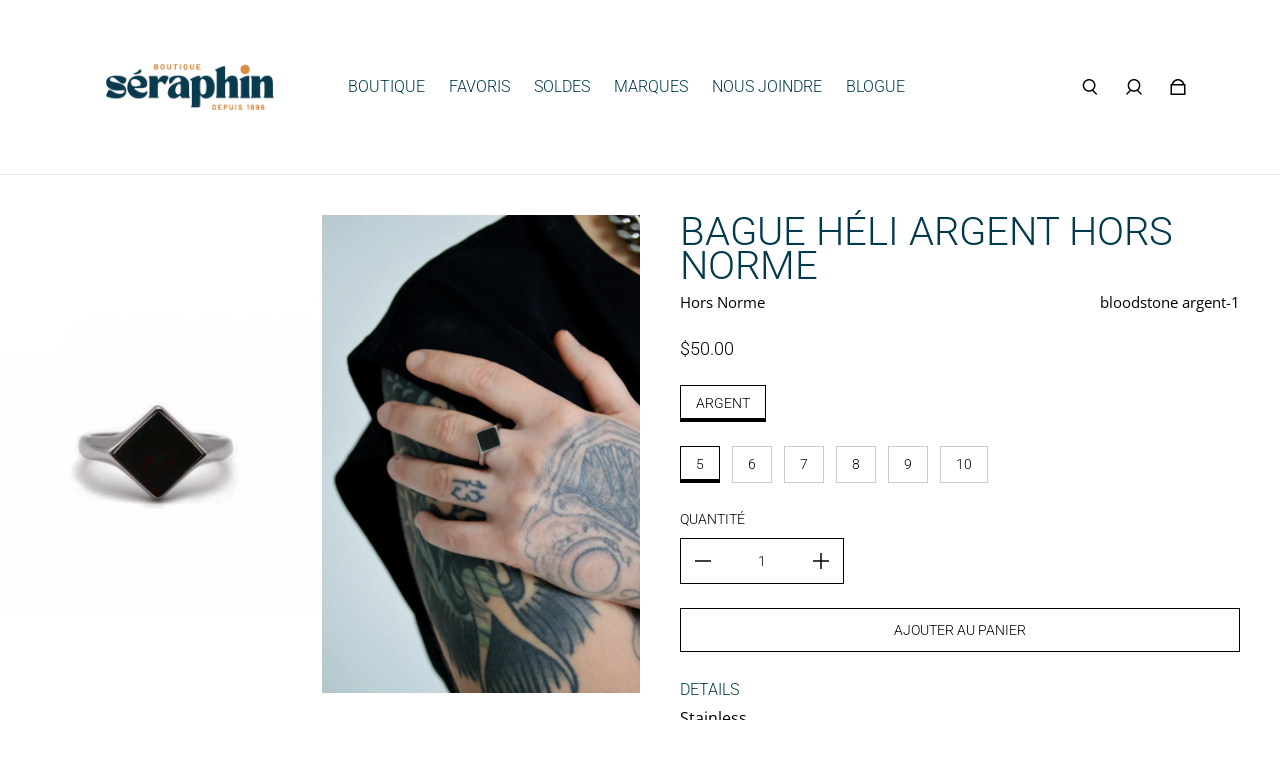

--- FILE ---
content_type: text/html; charset=utf-8
request_url: https://boutiqueseraphin.com/products/bague-heli-argent-hors-norme
body_size: 35327
content:
<!doctype html>
  <html
    class="no-js max-w-full overflow-x-hidden !h-auto"
    lang="fr"
    data-headings-size="small"
    data-headings-case="uppercase"
    data-headings-line-height="tight"
  >
  <head>

    <!-- Global site tag (gtag.js) - Google Analytics -->
<script async src="https://www.googletagmanager.com/gtag/js?id=G-BYCVNC662C"></script>
<script>
  window.dataLayer = window.dataLayer || [];
  function gtag(){dataLayer.push(arguments);}
  gtag('js', new Date());

  gtag('config', 'G-BYCVNC662C');
</script>
 
  <meta name="facebook-domain-verification" content="o8liomuxvqlz43bz06a6vuylzzb3ap" />
  <meta charset="utf-8" />

    <meta http-equiv="X-UA-Compatible" content="IE=edge,chrome=1">
    <meta name="viewport" content="width=device-width,initial-scale=1">

    <link rel="preconnect" href="https://cdn.shopify.com" crossorigin>
    <link rel="preconnect" href="https://ajax.googleapis.com" crossorigin><link rel="preload" as="font" href="//boutiqueseraphin.com/cdn/fonts/open_sans/opensans_n4.c32e4d4eca5273f6d4ee95ddf54b5bbb75fc9b61.woff2" type="font/woff2" crossorigin><link rel="preload" as="font" href="//boutiqueseraphin.com/cdn/fonts/roboto/roboto_n3.9ac06d5955eb603264929711f38e40623ddc14db.woff2" type="font/woff2" crossorigin><link rel="preload" href="//boutiqueseraphin.com/cdn/shop/t/7/assets/theme.css?v=141944395402076163591661801190" as="style">

    <link rel="modulepreload" href="//boutiqueseraphin.com/cdn/shop/t/7/assets/theme.min.js?v=152754360828332034601661801190"><link rel="canonical" href="https://boutiqueseraphin.com/products/bague-heli-argent-hors-norme"><title>Bague Héli Argent Hors Norme
&ndash; Seraphin</title><meta name="description" content="Stainless Resistant à tout Pierre de sang (Bloodstone) 5 à 10 gr. SKU: Héli Argent  "><meta property="og:site_name" content="Seraphin">
<meta property="og:url" content="https://boutiqueseraphin.com/products/bague-heli-argent-hors-norme">
<meta property="og:title" content="Bague Héli Argent Hors Norme">
<meta property="og:type" content="product">
<meta property="og:description" content="Stainless Resistant à tout Pierre de sang (Bloodstone) 5 à 10 gr. SKU: Héli Argent  "><meta property="og:image" content="http:files/Bloodstone_silver.webp">
  <meta property="og:image:secure_url" content="https:files/Bloodstone_silver.webp">
  <meta property="og:image:width" content="823">
  <meta property="og:image:height" content="821">
  <meta property="og:price:amount" content="50.00">
  <meta property="og:price:currency" content="CAD">



<meta name="twitter:card" content="summary_large_image">
<meta name="twitter:title" content="Bague Héli Argent Hors Norme">
<meta name="twitter:description" content="Stainless Resistant à tout Pierre de sang (Bloodstone) 5 à 10 gr. SKU: Héli Argent  ">

<link rel="canonical" href="https://boutiqueseraphin.com/products/bague-heli-argent-hors-norme" />
<style>
  @font-face {
  font-family: Roboto;
  font-weight: 300;
  font-style: normal;
  font-display: swap;
  src: url("//boutiqueseraphin.com/cdn/fonts/roboto/roboto_n3.9ac06d5955eb603264929711f38e40623ddc14db.woff2") format("woff2"),
       url("//boutiqueseraphin.com/cdn/fonts/roboto/roboto_n3.797df4bf78042ba6106158fcf6a8d0e116fbfdae.woff") format("woff");
}

  @font-face {
  font-family: "Open Sans";
  font-weight: 400;
  font-style: normal;
  font-display: swap;
  src: url("//boutiqueseraphin.com/cdn/fonts/open_sans/opensans_n4.c32e4d4eca5273f6d4ee95ddf54b5bbb75fc9b61.woff2") format("woff2"),
       url("//boutiqueseraphin.com/cdn/fonts/open_sans/opensans_n4.5f3406f8d94162b37bfa232b486ac93ee892406d.woff") format("woff");
}

  @font-face {
  font-family: "Open Sans";
  font-weight: 700;
  font-style: normal;
  font-display: swap;
  src: url("//boutiqueseraphin.com/cdn/fonts/open_sans/opensans_n7.a9393be1574ea8606c68f4441806b2711d0d13e4.woff2") format("woff2"),
       url("//boutiqueseraphin.com/cdn/fonts/open_sans/opensans_n7.7b8af34a6ebf52beb1a4c1d8c73ad6910ec2e553.woff") format("woff");
}

  @font-face {
  font-family: Roboto;
  font-weight: 700;
  font-style: normal;
  font-display: swap;
  src: url("//boutiqueseraphin.com/cdn/fonts/roboto/roboto_n7.f38007a10afbbde8976c4056bfe890710d51dec2.woff2") format("woff2"),
       url("//boutiqueseraphin.com/cdn/fonts/roboto/roboto_n7.94bfdd3e80c7be00e128703d245c207769d763f9.woff") format("woff");
}

</style><style>
/* This file is automatically compiled, do not edit directly. See src/setup/css-variables.js */
:root {
--colors-background: #FFFFFF;
--colors-body-text: #000000;
--colors-body-text-opacity-10: rgba(0, 0, 0, 0.1);
--colors-body-text-opacity-20: rgba(0, 0, 0, 0.2);
--colors-border-opacity-10: rgba(0, 0, 0, 0.1);
--colors-headings: #023a4d;
--general-colors-background: #FFFFFF;
--general-colors-body: #000000;
--general-colors-body-opacity-10: rgba(0, 0, 0, 0.1);
--general-colors-body-opacity-20: rgba(0, 0, 0, 0.2);
--general-colors-border-opacity-10: rgba(0, 0, 0, 0.1);
--general-colors-headings: #023a4d;
--accent-1-colors-background: #023a4d;
--accent-1-colors-body: #FFFFFF;
--accent-1-colors-body-opacity-10: rgba(255, 255, 255, 0.7);
--accent-1-colors-body-opacity-20: rgba(255, 255, 255, 0.7);
--accent-1-colors-border-opacity-10: rgba(255, 255, 255, 0.2);
--accent-1-colors-headings: #FFFFFF;
--accent-2-colors-background: #fffded;
--accent-2-colors-body: #000000;
--accent-2-colors-body-opacity-10: rgba(0, 0, 0, 0.1);
--accent-2-colors-body-opacity-20: rgba(0, 0, 0, 0.2);
--accent-2-colors-border-opacity-10: rgba(0, 0, 0, 0.1);
--accent-2-colors-headings: #000000;
--accent-3-colors-background: #d58b45;
--accent-3-colors-body: #000000;
--accent-3-colors-body-opacity-10: rgba(0, 0, 0, 0.1);
--accent-3-colors-body-opacity-20: rgba(0, 0, 0, 0.2);
--accent-3-colors-border-opacity-10: rgba(0, 0, 0, 0.1);
--accent-3-colors-headings: #000000;
--invert-colors-background: #000000;
--invert-colors-body: #FFFFFF;
--font-body: "Open Sans", sans-serif;
--font-headings: Roboto, sans-serif;
--font-size-base: 0.96rem;
--font-body-weight: 400;
--font-body-style: normal;
--heading-case: uppercase;
--slider-animation-duration: 600ms;

}</style><style data-shopify>

  @font-face {
  font-family: "Open Sans";
  font-weight: 400;
  font-style: normal;
  font-display: swap;
  src: url("//boutiqueseraphin.com/cdn/fonts/open_sans/opensans_n4.c32e4d4eca5273f6d4ee95ddf54b5bbb75fc9b61.woff2") format("woff2"),
       url("//boutiqueseraphin.com/cdn/fonts/open_sans/opensans_n4.5f3406f8d94162b37bfa232b486ac93ee892406d.woff") format("woff");
}

  @font-face {
  font-family: Roboto;
  font-weight: 300;
  font-style: normal;
  font-display: swap;
  src: url("//boutiqueseraphin.com/cdn/fonts/roboto/roboto_n3.9ac06d5955eb603264929711f38e40623ddc14db.woff2") format("woff2"),
       url("//boutiqueseraphin.com/cdn/fonts/roboto/roboto_n3.797df4bf78042ba6106158fcf6a8d0e116fbfdae.woff") format("woff");
}


  *,
  *::before,
  *::after {
    box-sizing: inherit;
  }

  html {
    box-sizing: border-box;
    height: 100%;
  }

  body {
    display: grid;
    grid-template-rows: auto auto 1fr auto;
    grid-template-columns: 100%;
    min-height: 100%;
    margin: 0;
  }

  details > summary::-webkit-details-marker {
    display: none;
  }

</style><script>window.performance && window.performance.mark && window.performance.mark('shopify.content_for_header.start');</script><meta name="google-site-verification" content="1g0gYAt9lOLEmQr8b5TNdC1A0dqmYnrsk3mU5OWpx-0">
<meta name="google-site-verification" content="1g0gYAt9lOLEmQr8b5TNdC1A0dqmYnrsk3mU5OWpx-0">
<meta id="shopify-digital-wallet" name="shopify-digital-wallet" content="/12051386/digital_wallets/dialog">
<meta name="shopify-checkout-api-token" content="4bf32b58c78f7b5759b695c0867950e5">
<link rel="alternate" type="application/json+oembed" href="https://boutiqueseraphin.com/products/bague-heli-argent-hors-norme.oembed">
<script async="async" src="/checkouts/internal/preloads.js?locale=fr-CA"></script>
<link rel="preconnect" href="https://shop.app" crossorigin="anonymous">
<script async="async" src="https://shop.app/checkouts/internal/preloads.js?locale=fr-CA&shop_id=12051386" crossorigin="anonymous"></script>
<script id="apple-pay-shop-capabilities" type="application/json">{"shopId":12051386,"countryCode":"CA","currencyCode":"CAD","merchantCapabilities":["supports3DS"],"merchantId":"gid:\/\/shopify\/Shop\/12051386","merchantName":"Seraphin","requiredBillingContactFields":["postalAddress","email","phone"],"requiredShippingContactFields":["postalAddress","email","phone"],"shippingType":"shipping","supportedNetworks":["visa","masterCard","amex","discover","interac","jcb"],"total":{"type":"pending","label":"Seraphin","amount":"1.00"},"shopifyPaymentsEnabled":true,"supportsSubscriptions":true}</script>
<script id="shopify-features" type="application/json">{"accessToken":"4bf32b58c78f7b5759b695c0867950e5","betas":["rich-media-storefront-analytics"],"domain":"boutiqueseraphin.com","predictiveSearch":true,"shopId":12051386,"locale":"fr"}</script>
<script>var Shopify = Shopify || {};
Shopify.shop = "boutique-seraphin.myshopify.com";
Shopify.locale = "fr";
Shopify.currency = {"active":"CAD","rate":"1.0"};
Shopify.country = "CA";
Shopify.theme = {"name":"Influence","id":123082244194,"schema_name":"Influence","schema_version":"1.0.3","theme_store_id":1536,"role":"main"};
Shopify.theme.handle = "null";
Shopify.theme.style = {"id":null,"handle":null};
Shopify.cdnHost = "boutiqueseraphin.com/cdn";
Shopify.routes = Shopify.routes || {};
Shopify.routes.root = "/";</script>
<script type="module">!function(o){(o.Shopify=o.Shopify||{}).modules=!0}(window);</script>
<script>!function(o){function n(){var o=[];function n(){o.push(Array.prototype.slice.apply(arguments))}return n.q=o,n}var t=o.Shopify=o.Shopify||{};t.loadFeatures=n(),t.autoloadFeatures=n()}(window);</script>
<script>
  window.ShopifyPay = window.ShopifyPay || {};
  window.ShopifyPay.apiHost = "shop.app\/pay";
  window.ShopifyPay.redirectState = null;
</script>
<script id="shop-js-analytics" type="application/json">{"pageType":"product"}</script>
<script defer="defer" async type="module" src="//boutiqueseraphin.com/cdn/shopifycloud/shop-js/modules/v2/client.init-shop-cart-sync_XvpUV7qp.fr.esm.js"></script>
<script defer="defer" async type="module" src="//boutiqueseraphin.com/cdn/shopifycloud/shop-js/modules/v2/chunk.common_C2xzKNNs.esm.js"></script>
<script type="module">
  await import("//boutiqueseraphin.com/cdn/shopifycloud/shop-js/modules/v2/client.init-shop-cart-sync_XvpUV7qp.fr.esm.js");
await import("//boutiqueseraphin.com/cdn/shopifycloud/shop-js/modules/v2/chunk.common_C2xzKNNs.esm.js");

  window.Shopify.SignInWithShop?.initShopCartSync?.({"fedCMEnabled":true,"windoidEnabled":true});

</script>
<script defer="defer" async type="module" src="//boutiqueseraphin.com/cdn/shopifycloud/shop-js/modules/v2/client.payment-terms_eoGasybT.fr.esm.js"></script>
<script defer="defer" async type="module" src="//boutiqueseraphin.com/cdn/shopifycloud/shop-js/modules/v2/chunk.common_C2xzKNNs.esm.js"></script>
<script defer="defer" async type="module" src="//boutiqueseraphin.com/cdn/shopifycloud/shop-js/modules/v2/chunk.modal_7MqWQJ87.esm.js"></script>
<script type="module">
  await import("//boutiqueseraphin.com/cdn/shopifycloud/shop-js/modules/v2/client.payment-terms_eoGasybT.fr.esm.js");
await import("//boutiqueseraphin.com/cdn/shopifycloud/shop-js/modules/v2/chunk.common_C2xzKNNs.esm.js");
await import("//boutiqueseraphin.com/cdn/shopifycloud/shop-js/modules/v2/chunk.modal_7MqWQJ87.esm.js");

  
</script>
<script>
  window.Shopify = window.Shopify || {};
  if (!window.Shopify.featureAssets) window.Shopify.featureAssets = {};
  window.Shopify.featureAssets['shop-js'] = {"shop-cart-sync":["modules/v2/client.shop-cart-sync_C66VAAYi.fr.esm.js","modules/v2/chunk.common_C2xzKNNs.esm.js"],"init-fed-cm":["modules/v2/client.init-fed-cm_By4eIqYa.fr.esm.js","modules/v2/chunk.common_C2xzKNNs.esm.js"],"shop-button":["modules/v2/client.shop-button_Bz0N9rYp.fr.esm.js","modules/v2/chunk.common_C2xzKNNs.esm.js"],"shop-cash-offers":["modules/v2/client.shop-cash-offers_B90ok608.fr.esm.js","modules/v2/chunk.common_C2xzKNNs.esm.js","modules/v2/chunk.modal_7MqWQJ87.esm.js"],"init-windoid":["modules/v2/client.init-windoid_CdJe_Ee3.fr.esm.js","modules/v2/chunk.common_C2xzKNNs.esm.js"],"shop-toast-manager":["modules/v2/client.shop-toast-manager_kCJHoUCw.fr.esm.js","modules/v2/chunk.common_C2xzKNNs.esm.js"],"init-shop-email-lookup-coordinator":["modules/v2/client.init-shop-email-lookup-coordinator_BPuRLqHy.fr.esm.js","modules/v2/chunk.common_C2xzKNNs.esm.js"],"init-shop-cart-sync":["modules/v2/client.init-shop-cart-sync_XvpUV7qp.fr.esm.js","modules/v2/chunk.common_C2xzKNNs.esm.js"],"avatar":["modules/v2/client.avatar_BTnouDA3.fr.esm.js"],"pay-button":["modules/v2/client.pay-button_CmFhG2BZ.fr.esm.js","modules/v2/chunk.common_C2xzKNNs.esm.js"],"init-customer-accounts":["modules/v2/client.init-customer-accounts_C5-IhKGM.fr.esm.js","modules/v2/client.shop-login-button_DrlPOW6Z.fr.esm.js","modules/v2/chunk.common_C2xzKNNs.esm.js","modules/v2/chunk.modal_7MqWQJ87.esm.js"],"init-shop-for-new-customer-accounts":["modules/v2/client.init-shop-for-new-customer-accounts_Cv1WqR1n.fr.esm.js","modules/v2/client.shop-login-button_DrlPOW6Z.fr.esm.js","modules/v2/chunk.common_C2xzKNNs.esm.js","modules/v2/chunk.modal_7MqWQJ87.esm.js"],"shop-login-button":["modules/v2/client.shop-login-button_DrlPOW6Z.fr.esm.js","modules/v2/chunk.common_C2xzKNNs.esm.js","modules/v2/chunk.modal_7MqWQJ87.esm.js"],"init-customer-accounts-sign-up":["modules/v2/client.init-customer-accounts-sign-up_Dqgdz3C3.fr.esm.js","modules/v2/client.shop-login-button_DrlPOW6Z.fr.esm.js","modules/v2/chunk.common_C2xzKNNs.esm.js","modules/v2/chunk.modal_7MqWQJ87.esm.js"],"shop-follow-button":["modules/v2/client.shop-follow-button_D7RRykwK.fr.esm.js","modules/v2/chunk.common_C2xzKNNs.esm.js","modules/v2/chunk.modal_7MqWQJ87.esm.js"],"checkout-modal":["modules/v2/client.checkout-modal_NILs_SXn.fr.esm.js","modules/v2/chunk.common_C2xzKNNs.esm.js","modules/v2/chunk.modal_7MqWQJ87.esm.js"],"lead-capture":["modules/v2/client.lead-capture_CSmE_fhP.fr.esm.js","modules/v2/chunk.common_C2xzKNNs.esm.js","modules/v2/chunk.modal_7MqWQJ87.esm.js"],"shop-login":["modules/v2/client.shop-login_CKcjyRl_.fr.esm.js","modules/v2/chunk.common_C2xzKNNs.esm.js","modules/v2/chunk.modal_7MqWQJ87.esm.js"],"payment-terms":["modules/v2/client.payment-terms_eoGasybT.fr.esm.js","modules/v2/chunk.common_C2xzKNNs.esm.js","modules/v2/chunk.modal_7MqWQJ87.esm.js"]};
</script>
<script>(function() {
  var isLoaded = false;
  function asyncLoad() {
    if (isLoaded) return;
    isLoaded = true;
    var urls = ["https:\/\/cdn.nfcube.com\/c6a16ccced9cfd58b5ca49f9809706f7.js?shop=boutique-seraphin.myshopify.com","\/\/shopify.privy.com\/widget.js?shop=boutique-seraphin.myshopify.com"];
    for (var i = 0; i < urls.length; i++) {
      var s = document.createElement('script');
      s.type = 'text/javascript';
      s.async = true;
      s.src = urls[i];
      var x = document.getElementsByTagName('script')[0];
      x.parentNode.insertBefore(s, x);
    }
  };
  if(window.attachEvent) {
    window.attachEvent('onload', asyncLoad);
  } else {
    window.addEventListener('load', asyncLoad, false);
  }
})();</script>
<script id="__st">var __st={"a":12051386,"offset":-18000,"reqid":"8401b7c4-fbb7-48e8-8410-01d34649c07e-1768725817","pageurl":"boutiqueseraphin.com\/products\/bague-heli-argent-hors-norme","u":"477ffae81072","p":"product","rtyp":"product","rid":6963705806946};</script>
<script>window.ShopifyPaypalV4VisibilityTracking = true;</script>
<script id="captcha-bootstrap">!function(){'use strict';const t='contact',e='account',n='new_comment',o=[[t,t],['blogs',n],['comments',n],[t,'customer']],c=[[e,'customer_login'],[e,'guest_login'],[e,'recover_customer_password'],[e,'create_customer']],r=t=>t.map((([t,e])=>`form[action*='/${t}']:not([data-nocaptcha='true']) input[name='form_type'][value='${e}']`)).join(','),a=t=>()=>t?[...document.querySelectorAll(t)].map((t=>t.form)):[];function s(){const t=[...o],e=r(t);return a(e)}const i='password',u='form_key',d=['recaptcha-v3-token','g-recaptcha-response','h-captcha-response',i],f=()=>{try{return window.sessionStorage}catch{return}},m='__shopify_v',_=t=>t.elements[u];function p(t,e,n=!1){try{const o=window.sessionStorage,c=JSON.parse(o.getItem(e)),{data:r}=function(t){const{data:e,action:n}=t;return t[m]||n?{data:e,action:n}:{data:t,action:n}}(c);for(const[e,n]of Object.entries(r))t.elements[e]&&(t.elements[e].value=n);n&&o.removeItem(e)}catch(o){console.error('form repopulation failed',{error:o})}}const l='form_type',E='cptcha';function T(t){t.dataset[E]=!0}const w=window,h=w.document,L='Shopify',v='ce_forms',y='captcha';let A=!1;((t,e)=>{const n=(g='f06e6c50-85a8-45c8-87d0-21a2b65856fe',I='https://cdn.shopify.com/shopifycloud/storefront-forms-hcaptcha/ce_storefront_forms_captcha_hcaptcha.v1.5.2.iife.js',D={infoText:'Protégé par hCaptcha',privacyText:'Confidentialité',termsText:'Conditions'},(t,e,n)=>{const o=w[L][v],c=o.bindForm;if(c)return c(t,g,e,D).then(n);var r;o.q.push([[t,g,e,D],n]),r=I,A||(h.body.append(Object.assign(h.createElement('script'),{id:'captcha-provider',async:!0,src:r})),A=!0)});var g,I,D;w[L]=w[L]||{},w[L][v]=w[L][v]||{},w[L][v].q=[],w[L][y]=w[L][y]||{},w[L][y].protect=function(t,e){n(t,void 0,e),T(t)},Object.freeze(w[L][y]),function(t,e,n,w,h,L){const[v,y,A,g]=function(t,e,n){const i=e?o:[],u=t?c:[],d=[...i,...u],f=r(d),m=r(i),_=r(d.filter((([t,e])=>n.includes(e))));return[a(f),a(m),a(_),s()]}(w,h,L),I=t=>{const e=t.target;return e instanceof HTMLFormElement?e:e&&e.form},D=t=>v().includes(t);t.addEventListener('submit',(t=>{const e=I(t);if(!e)return;const n=D(e)&&!e.dataset.hcaptchaBound&&!e.dataset.recaptchaBound,o=_(e),c=g().includes(e)&&(!o||!o.value);(n||c)&&t.preventDefault(),c&&!n&&(function(t){try{if(!f())return;!function(t){const e=f();if(!e)return;const n=_(t);if(!n)return;const o=n.value;o&&e.removeItem(o)}(t);const e=Array.from(Array(32),(()=>Math.random().toString(36)[2])).join('');!function(t,e){_(t)||t.append(Object.assign(document.createElement('input'),{type:'hidden',name:u})),t.elements[u].value=e}(t,e),function(t,e){const n=f();if(!n)return;const o=[...t.querySelectorAll(`input[type='${i}']`)].map((({name:t})=>t)),c=[...d,...o],r={};for(const[a,s]of new FormData(t).entries())c.includes(a)||(r[a]=s);n.setItem(e,JSON.stringify({[m]:1,action:t.action,data:r}))}(t,e)}catch(e){console.error('failed to persist form',e)}}(e),e.submit())}));const S=(t,e)=>{t&&!t.dataset[E]&&(n(t,e.some((e=>e===t))),T(t))};for(const o of['focusin','change'])t.addEventListener(o,(t=>{const e=I(t);D(e)&&S(e,y())}));const B=e.get('form_key'),M=e.get(l),P=B&&M;t.addEventListener('DOMContentLoaded',(()=>{const t=y();if(P)for(const e of t)e.elements[l].value===M&&p(e,B);[...new Set([...A(),...v().filter((t=>'true'===t.dataset.shopifyCaptcha))])].forEach((e=>S(e,t)))}))}(h,new URLSearchParams(w.location.search),n,t,e,['guest_login'])})(!0,!0)}();</script>
<script integrity="sha256-4kQ18oKyAcykRKYeNunJcIwy7WH5gtpwJnB7kiuLZ1E=" data-source-attribution="shopify.loadfeatures" defer="defer" src="//boutiqueseraphin.com/cdn/shopifycloud/storefront/assets/storefront/load_feature-a0a9edcb.js" crossorigin="anonymous"></script>
<script crossorigin="anonymous" defer="defer" src="//boutiqueseraphin.com/cdn/shopifycloud/storefront/assets/shopify_pay/storefront-65b4c6d7.js?v=20250812"></script>
<script data-source-attribution="shopify.dynamic_checkout.dynamic.init">var Shopify=Shopify||{};Shopify.PaymentButton=Shopify.PaymentButton||{isStorefrontPortableWallets:!0,init:function(){window.Shopify.PaymentButton.init=function(){};var t=document.createElement("script");t.src="https://boutiqueseraphin.com/cdn/shopifycloud/portable-wallets/latest/portable-wallets.fr.js",t.type="module",document.head.appendChild(t)}};
</script>
<script data-source-attribution="shopify.dynamic_checkout.buyer_consent">
  function portableWalletsHideBuyerConsent(e){var t=document.getElementById("shopify-buyer-consent"),n=document.getElementById("shopify-subscription-policy-button");t&&n&&(t.classList.add("hidden"),t.setAttribute("aria-hidden","true"),n.removeEventListener("click",e))}function portableWalletsShowBuyerConsent(e){var t=document.getElementById("shopify-buyer-consent"),n=document.getElementById("shopify-subscription-policy-button");t&&n&&(t.classList.remove("hidden"),t.removeAttribute("aria-hidden"),n.addEventListener("click",e))}window.Shopify?.PaymentButton&&(window.Shopify.PaymentButton.hideBuyerConsent=portableWalletsHideBuyerConsent,window.Shopify.PaymentButton.showBuyerConsent=portableWalletsShowBuyerConsent);
</script>
<script data-source-attribution="shopify.dynamic_checkout.cart.bootstrap">document.addEventListener("DOMContentLoaded",(function(){function t(){return document.querySelector("shopify-accelerated-checkout-cart, shopify-accelerated-checkout")}if(t())Shopify.PaymentButton.init();else{new MutationObserver((function(e,n){t()&&(Shopify.PaymentButton.init(),n.disconnect())})).observe(document.body,{childList:!0,subtree:!0})}}));
</script>
<link id="shopify-accelerated-checkout-styles" rel="stylesheet" media="screen" href="https://boutiqueseraphin.com/cdn/shopifycloud/portable-wallets/latest/accelerated-checkout-backwards-compat.css" crossorigin="anonymous">
<style id="shopify-accelerated-checkout-cart">
        #shopify-buyer-consent {
  margin-top: 1em;
  display: inline-block;
  width: 100%;
}

#shopify-buyer-consent.hidden {
  display: none;
}

#shopify-subscription-policy-button {
  background: none;
  border: none;
  padding: 0;
  text-decoration: underline;
  font-size: inherit;
  cursor: pointer;
}

#shopify-subscription-policy-button::before {
  box-shadow: none;
}

      </style>

<script>window.performance && window.performance.mark && window.performance.mark('shopify.content_for_header.end');</script>

    <script>document.documentElement.className = document.documentElement.className.replace('no-js', 'js');</script>
<!-- Facebook Pixel Code -->
<script>
!function(f,b,e,v,n,t,s)
{if(f.fbq)return;n=f.fbq=function(){n.callMethod?
n.callMethod.apply(n,arguments):n.queue.push(arguments)};
if(!f._fbq)f._fbq=n;n.push=n;n.loaded=!0;n.version='2.0';
n.queue=[];t=b.createElement(e);t.async=!0;
t.src=v;s=b.getElementsByTagName(e)[0];
s.parentNode.insertBefore(t,s)}(window, document,'script',
'https://connect.facebook.net/en_US/fbevents.js');
fbq('init', '1253802578390771');
fbq('track', 'PageView');
</script>
<noscript><img height="1" width="1" style="display:none"
src="https://www.facebook.com/tr?id=1253802578390771&ev=PageView&noscript=1"
/></noscript>
<!-- End Facebook Pixel Code -->
<link href="https://monorail-edge.shopifysvc.com" rel="dns-prefetch">
<script>(function(){if ("sendBeacon" in navigator && "performance" in window) {try {var session_token_from_headers = performance.getEntriesByType('navigation')[0].serverTiming.find(x => x.name == '_s').description;} catch {var session_token_from_headers = undefined;}var session_cookie_matches = document.cookie.match(/_shopify_s=([^;]*)/);var session_token_from_cookie = session_cookie_matches && session_cookie_matches.length === 2 ? session_cookie_matches[1] : "";var session_token = session_token_from_headers || session_token_from_cookie || "";function handle_abandonment_event(e) {var entries = performance.getEntries().filter(function(entry) {return /monorail-edge.shopifysvc.com/.test(entry.name);});if (!window.abandonment_tracked && entries.length === 0) {window.abandonment_tracked = true;var currentMs = Date.now();var navigation_start = performance.timing.navigationStart;var payload = {shop_id: 12051386,url: window.location.href,navigation_start,duration: currentMs - navigation_start,session_token,page_type: "product"};window.navigator.sendBeacon("https://monorail-edge.shopifysvc.com/v1/produce", JSON.stringify({schema_id: "online_store_buyer_site_abandonment/1.1",payload: payload,metadata: {event_created_at_ms: currentMs,event_sent_at_ms: currentMs}}));}}window.addEventListener('pagehide', handle_abandonment_event);}}());</script>
<script id="web-pixels-manager-setup">(function e(e,d,r,n,o){if(void 0===o&&(o={}),!Boolean(null===(a=null===(i=window.Shopify)||void 0===i?void 0:i.analytics)||void 0===a?void 0:a.replayQueue)){var i,a;window.Shopify=window.Shopify||{};var t=window.Shopify;t.analytics=t.analytics||{};var s=t.analytics;s.replayQueue=[],s.publish=function(e,d,r){return s.replayQueue.push([e,d,r]),!0};try{self.performance.mark("wpm:start")}catch(e){}var l=function(){var e={modern:/Edge?\/(1{2}[4-9]|1[2-9]\d|[2-9]\d{2}|\d{4,})\.\d+(\.\d+|)|Firefox\/(1{2}[4-9]|1[2-9]\d|[2-9]\d{2}|\d{4,})\.\d+(\.\d+|)|Chrom(ium|e)\/(9{2}|\d{3,})\.\d+(\.\d+|)|(Maci|X1{2}).+ Version\/(15\.\d+|(1[6-9]|[2-9]\d|\d{3,})\.\d+)([,.]\d+|)( \(\w+\)|)( Mobile\/\w+|) Safari\/|Chrome.+OPR\/(9{2}|\d{3,})\.\d+\.\d+|(CPU[ +]OS|iPhone[ +]OS|CPU[ +]iPhone|CPU IPhone OS|CPU iPad OS)[ +]+(15[._]\d+|(1[6-9]|[2-9]\d|\d{3,})[._]\d+)([._]\d+|)|Android:?[ /-](13[3-9]|1[4-9]\d|[2-9]\d{2}|\d{4,})(\.\d+|)(\.\d+|)|Android.+Firefox\/(13[5-9]|1[4-9]\d|[2-9]\d{2}|\d{4,})\.\d+(\.\d+|)|Android.+Chrom(ium|e)\/(13[3-9]|1[4-9]\d|[2-9]\d{2}|\d{4,})\.\d+(\.\d+|)|SamsungBrowser\/([2-9]\d|\d{3,})\.\d+/,legacy:/Edge?\/(1[6-9]|[2-9]\d|\d{3,})\.\d+(\.\d+|)|Firefox\/(5[4-9]|[6-9]\d|\d{3,})\.\d+(\.\d+|)|Chrom(ium|e)\/(5[1-9]|[6-9]\d|\d{3,})\.\d+(\.\d+|)([\d.]+$|.*Safari\/(?![\d.]+ Edge\/[\d.]+$))|(Maci|X1{2}).+ Version\/(10\.\d+|(1[1-9]|[2-9]\d|\d{3,})\.\d+)([,.]\d+|)( \(\w+\)|)( Mobile\/\w+|) Safari\/|Chrome.+OPR\/(3[89]|[4-9]\d|\d{3,})\.\d+\.\d+|(CPU[ +]OS|iPhone[ +]OS|CPU[ +]iPhone|CPU IPhone OS|CPU iPad OS)[ +]+(10[._]\d+|(1[1-9]|[2-9]\d|\d{3,})[._]\d+)([._]\d+|)|Android:?[ /-](13[3-9]|1[4-9]\d|[2-9]\d{2}|\d{4,})(\.\d+|)(\.\d+|)|Mobile Safari.+OPR\/([89]\d|\d{3,})\.\d+\.\d+|Android.+Firefox\/(13[5-9]|1[4-9]\d|[2-9]\d{2}|\d{4,})\.\d+(\.\d+|)|Android.+Chrom(ium|e)\/(13[3-9]|1[4-9]\d|[2-9]\d{2}|\d{4,})\.\d+(\.\d+|)|Android.+(UC? ?Browser|UCWEB|U3)[ /]?(15\.([5-9]|\d{2,})|(1[6-9]|[2-9]\d|\d{3,})\.\d+)\.\d+|SamsungBrowser\/(5\.\d+|([6-9]|\d{2,})\.\d+)|Android.+MQ{2}Browser\/(14(\.(9|\d{2,})|)|(1[5-9]|[2-9]\d|\d{3,})(\.\d+|))(\.\d+|)|K[Aa][Ii]OS\/(3\.\d+|([4-9]|\d{2,})\.\d+)(\.\d+|)/},d=e.modern,r=e.legacy,n=navigator.userAgent;return n.match(d)?"modern":n.match(r)?"legacy":"unknown"}(),u="modern"===l?"modern":"legacy",c=(null!=n?n:{modern:"",legacy:""})[u],f=function(e){return[e.baseUrl,"/wpm","/b",e.hashVersion,"modern"===e.buildTarget?"m":"l",".js"].join("")}({baseUrl:d,hashVersion:r,buildTarget:u}),m=function(e){var d=e.version,r=e.bundleTarget,n=e.surface,o=e.pageUrl,i=e.monorailEndpoint;return{emit:function(e){var a=e.status,t=e.errorMsg,s=(new Date).getTime(),l=JSON.stringify({metadata:{event_sent_at_ms:s},events:[{schema_id:"web_pixels_manager_load/3.1",payload:{version:d,bundle_target:r,page_url:o,status:a,surface:n,error_msg:t},metadata:{event_created_at_ms:s}}]});if(!i)return console&&console.warn&&console.warn("[Web Pixels Manager] No Monorail endpoint provided, skipping logging."),!1;try{return self.navigator.sendBeacon.bind(self.navigator)(i,l)}catch(e){}var u=new XMLHttpRequest;try{return u.open("POST",i,!0),u.setRequestHeader("Content-Type","text/plain"),u.send(l),!0}catch(e){return console&&console.warn&&console.warn("[Web Pixels Manager] Got an unhandled error while logging to Monorail."),!1}}}}({version:r,bundleTarget:l,surface:e.surface,pageUrl:self.location.href,monorailEndpoint:e.monorailEndpoint});try{o.browserTarget=l,function(e){var d=e.src,r=e.async,n=void 0===r||r,o=e.onload,i=e.onerror,a=e.sri,t=e.scriptDataAttributes,s=void 0===t?{}:t,l=document.createElement("script"),u=document.querySelector("head"),c=document.querySelector("body");if(l.async=n,l.src=d,a&&(l.integrity=a,l.crossOrigin="anonymous"),s)for(var f in s)if(Object.prototype.hasOwnProperty.call(s,f))try{l.dataset[f]=s[f]}catch(e){}if(o&&l.addEventListener("load",o),i&&l.addEventListener("error",i),u)u.appendChild(l);else{if(!c)throw new Error("Did not find a head or body element to append the script");c.appendChild(l)}}({src:f,async:!0,onload:function(){if(!function(){var e,d;return Boolean(null===(d=null===(e=window.Shopify)||void 0===e?void 0:e.analytics)||void 0===d?void 0:d.initialized)}()){var d=window.webPixelsManager.init(e)||void 0;if(d){var r=window.Shopify.analytics;r.replayQueue.forEach((function(e){var r=e[0],n=e[1],o=e[2];d.publishCustomEvent(r,n,o)})),r.replayQueue=[],r.publish=d.publishCustomEvent,r.visitor=d.visitor,r.initialized=!0}}},onerror:function(){return m.emit({status:"failed",errorMsg:"".concat(f," has failed to load")})},sri:function(e){var d=/^sha384-[A-Za-z0-9+/=]+$/;return"string"==typeof e&&d.test(e)}(c)?c:"",scriptDataAttributes:o}),m.emit({status:"loading"})}catch(e){m.emit({status:"failed",errorMsg:(null==e?void 0:e.message)||"Unknown error"})}}})({shopId: 12051386,storefrontBaseUrl: "https://boutiqueseraphin.com",extensionsBaseUrl: "https://extensions.shopifycdn.com/cdn/shopifycloud/web-pixels-manager",monorailEndpoint: "https://monorail-edge.shopifysvc.com/unstable/produce_batch",surface: "storefront-renderer",enabledBetaFlags: ["2dca8a86"],webPixelsConfigList: [{"id":"401211490","configuration":"{\"config\":\"{\\\"pixel_id\\\":\\\"G-BYCVNC662C\\\",\\\"target_country\\\":\\\"CA\\\",\\\"gtag_events\\\":[{\\\"type\\\":\\\"begin_checkout\\\",\\\"action_label\\\":\\\"G-BYCVNC662C\\\"},{\\\"type\\\":\\\"search\\\",\\\"action_label\\\":\\\"G-BYCVNC662C\\\"},{\\\"type\\\":\\\"view_item\\\",\\\"action_label\\\":[\\\"G-BYCVNC662C\\\",\\\"MC-NXMYJPWYBD\\\"]},{\\\"type\\\":\\\"purchase\\\",\\\"action_label\\\":[\\\"G-BYCVNC662C\\\",\\\"MC-NXMYJPWYBD\\\"]},{\\\"type\\\":\\\"page_view\\\",\\\"action_label\\\":[\\\"G-BYCVNC662C\\\",\\\"MC-NXMYJPWYBD\\\"]},{\\\"type\\\":\\\"add_payment_info\\\",\\\"action_label\\\":\\\"G-BYCVNC662C\\\"},{\\\"type\\\":\\\"add_to_cart\\\",\\\"action_label\\\":\\\"G-BYCVNC662C\\\"}],\\\"enable_monitoring_mode\\\":false}\"}","eventPayloadVersion":"v1","runtimeContext":"OPEN","scriptVersion":"b2a88bafab3e21179ed38636efcd8a93","type":"APP","apiClientId":1780363,"privacyPurposes":[],"dataSharingAdjustments":{"protectedCustomerApprovalScopes":["read_customer_address","read_customer_email","read_customer_name","read_customer_personal_data","read_customer_phone"]}},{"id":"143491170","configuration":"{\"pixel_id\":\"1253802578390771\",\"pixel_type\":\"facebook_pixel\",\"metaapp_system_user_token\":\"-\"}","eventPayloadVersion":"v1","runtimeContext":"OPEN","scriptVersion":"ca16bc87fe92b6042fbaa3acc2fbdaa6","type":"APP","apiClientId":2329312,"privacyPurposes":["ANALYTICS","MARKETING","SALE_OF_DATA"],"dataSharingAdjustments":{"protectedCustomerApprovalScopes":["read_customer_address","read_customer_email","read_customer_name","read_customer_personal_data","read_customer_phone"]}},{"id":"112492642","eventPayloadVersion":"v1","runtimeContext":"LAX","scriptVersion":"1","type":"CUSTOM","privacyPurposes":["ANALYTICS"],"name":"Google Analytics tag (migrated)"},{"id":"shopify-app-pixel","configuration":"{}","eventPayloadVersion":"v1","runtimeContext":"STRICT","scriptVersion":"0450","apiClientId":"shopify-pixel","type":"APP","privacyPurposes":["ANALYTICS","MARKETING"]},{"id":"shopify-custom-pixel","eventPayloadVersion":"v1","runtimeContext":"LAX","scriptVersion":"0450","apiClientId":"shopify-pixel","type":"CUSTOM","privacyPurposes":["ANALYTICS","MARKETING"]}],isMerchantRequest: false,initData: {"shop":{"name":"Seraphin","paymentSettings":{"currencyCode":"CAD"},"myshopifyDomain":"boutique-seraphin.myshopify.com","countryCode":"CA","storefrontUrl":"https:\/\/boutiqueseraphin.com"},"customer":null,"cart":null,"checkout":null,"productVariants":[{"price":{"amount":50.0,"currencyCode":"CAD"},"product":{"title":"Bague Héli Argent Hors Norme","vendor":"Hors Norme","id":"6963705806946","untranslatedTitle":"Bague Héli Argent Hors Norme","url":"\/products\/bague-heli-argent-hors-norme","type":"Bijoux"},"id":"40626261524578","image":{"src":"\/\/boutiqueseraphin.com\/cdn\/shop\/files\/Bloodstone_silver.webp?v=1705340456"},"sku":"bloodstone argent-1","title":"Argent \/ 5","untranslatedTitle":"Argent \/ 5"},{"price":{"amount":50.0,"currencyCode":"CAD"},"product":{"title":"Bague Héli Argent Hors Norme","vendor":"Hors Norme","id":"6963705806946","untranslatedTitle":"Bague Héli Argent Hors Norme","url":"\/products\/bague-heli-argent-hors-norme","type":"Bijoux"},"id":"40626261557346","image":{"src":"\/\/boutiqueseraphin.com\/cdn\/shop\/files\/Bloodstone_silver.webp?v=1705340456"},"sku":"bloodstone argent-2","title":"Argent \/ 6","untranslatedTitle":"Argent \/ 6"},{"price":{"amount":50.0,"currencyCode":"CAD"},"product":{"title":"Bague Héli Argent Hors Norme","vendor":"Hors Norme","id":"6963705806946","untranslatedTitle":"Bague Héli Argent Hors Norme","url":"\/products\/bague-heli-argent-hors-norme","type":"Bijoux"},"id":"40626261590114","image":{"src":"\/\/boutiqueseraphin.com\/cdn\/shop\/files\/Bloodstone_silver.webp?v=1705340456"},"sku":"bloodstone argent-3","title":"Argent \/ 7","untranslatedTitle":"Argent \/ 7"},{"price":{"amount":50.0,"currencyCode":"CAD"},"product":{"title":"Bague Héli Argent Hors Norme","vendor":"Hors Norme","id":"6963705806946","untranslatedTitle":"Bague Héli Argent Hors Norme","url":"\/products\/bague-heli-argent-hors-norme","type":"Bijoux"},"id":"40626261655650","image":{"src":"\/\/boutiqueseraphin.com\/cdn\/shop\/files\/Bloodstone_silver.webp?v=1705340456"},"sku":"bloodstone argent-4","title":"Argent \/ 8","untranslatedTitle":"Argent \/ 8"},{"price":{"amount":50.0,"currencyCode":"CAD"},"product":{"title":"Bague Héli Argent Hors Norme","vendor":"Hors Norme","id":"6963705806946","untranslatedTitle":"Bague Héli Argent Hors Norme","url":"\/products\/bague-heli-argent-hors-norme","type":"Bijoux"},"id":"40626261688418","image":{"src":"\/\/boutiqueseraphin.com\/cdn\/shop\/files\/Bloodstone_silver.webp?v=1705340456"},"sku":"bloodstone argent-5","title":"Argent \/ 9","untranslatedTitle":"Argent \/ 9"},{"price":{"amount":50.0,"currencyCode":"CAD"},"product":{"title":"Bague Héli Argent Hors Norme","vendor":"Hors Norme","id":"6963705806946","untranslatedTitle":"Bague Héli Argent Hors Norme","url":"\/products\/bague-heli-argent-hors-norme","type":"Bijoux"},"id":"40626261721186","image":{"src":"\/\/boutiqueseraphin.com\/cdn\/shop\/files\/Bloodstone_silver.webp?v=1705340456"},"sku":"bloodstone argent-6","title":"Argent \/ 10","untranslatedTitle":"Argent \/ 10"}],"purchasingCompany":null},},"https://boutiqueseraphin.com/cdn","fcfee988w5aeb613cpc8e4bc33m6693e112",{"modern":"","legacy":""},{"shopId":"12051386","storefrontBaseUrl":"https:\/\/boutiqueseraphin.com","extensionBaseUrl":"https:\/\/extensions.shopifycdn.com\/cdn\/shopifycloud\/web-pixels-manager","surface":"storefront-renderer","enabledBetaFlags":"[\"2dca8a86\"]","isMerchantRequest":"false","hashVersion":"fcfee988w5aeb613cpc8e4bc33m6693e112","publish":"custom","events":"[[\"page_viewed\",{}],[\"product_viewed\",{\"productVariant\":{\"price\":{\"amount\":50.0,\"currencyCode\":\"CAD\"},\"product\":{\"title\":\"Bague Héli Argent Hors Norme\",\"vendor\":\"Hors Norme\",\"id\":\"6963705806946\",\"untranslatedTitle\":\"Bague Héli Argent Hors Norme\",\"url\":\"\/products\/bague-heli-argent-hors-norme\",\"type\":\"Bijoux\"},\"id\":\"40626261524578\",\"image\":{\"src\":\"\/\/boutiqueseraphin.com\/cdn\/shop\/files\/Bloodstone_silver.webp?v=1705340456\"},\"sku\":\"bloodstone argent-1\",\"title\":\"Argent \/ 5\",\"untranslatedTitle\":\"Argent \/ 5\"}}]]"});</script><script>
  window.ShopifyAnalytics = window.ShopifyAnalytics || {};
  window.ShopifyAnalytics.meta = window.ShopifyAnalytics.meta || {};
  window.ShopifyAnalytics.meta.currency = 'CAD';
  var meta = {"product":{"id":6963705806946,"gid":"gid:\/\/shopify\/Product\/6963705806946","vendor":"Hors Norme","type":"Bijoux","handle":"bague-heli-argent-hors-norme","variants":[{"id":40626261524578,"price":5000,"name":"Bague Héli Argent Hors Norme - Argent \/ 5","public_title":"Argent \/ 5","sku":"bloodstone argent-1"},{"id":40626261557346,"price":5000,"name":"Bague Héli Argent Hors Norme - Argent \/ 6","public_title":"Argent \/ 6","sku":"bloodstone argent-2"},{"id":40626261590114,"price":5000,"name":"Bague Héli Argent Hors Norme - Argent \/ 7","public_title":"Argent \/ 7","sku":"bloodstone argent-3"},{"id":40626261655650,"price":5000,"name":"Bague Héli Argent Hors Norme - Argent \/ 8","public_title":"Argent \/ 8","sku":"bloodstone argent-4"},{"id":40626261688418,"price":5000,"name":"Bague Héli Argent Hors Norme - Argent \/ 9","public_title":"Argent \/ 9","sku":"bloodstone argent-5"},{"id":40626261721186,"price":5000,"name":"Bague Héli Argent Hors Norme - Argent \/ 10","public_title":"Argent \/ 10","sku":"bloodstone argent-6"}],"remote":false},"page":{"pageType":"product","resourceType":"product","resourceId":6963705806946,"requestId":"8401b7c4-fbb7-48e8-8410-01d34649c07e-1768725817"}};
  for (var attr in meta) {
    window.ShopifyAnalytics.meta[attr] = meta[attr];
  }
</script>
<script class="analytics">
  (function () {
    var customDocumentWrite = function(content) {
      var jquery = null;

      if (window.jQuery) {
        jquery = window.jQuery;
      } else if (window.Checkout && window.Checkout.$) {
        jquery = window.Checkout.$;
      }

      if (jquery) {
        jquery('body').append(content);
      }
    };

    var hasLoggedConversion = function(token) {
      if (token) {
        return document.cookie.indexOf('loggedConversion=' + token) !== -1;
      }
      return false;
    }

    var setCookieIfConversion = function(token) {
      if (token) {
        var twoMonthsFromNow = new Date(Date.now());
        twoMonthsFromNow.setMonth(twoMonthsFromNow.getMonth() + 2);

        document.cookie = 'loggedConversion=' + token + '; expires=' + twoMonthsFromNow;
      }
    }

    var trekkie = window.ShopifyAnalytics.lib = window.trekkie = window.trekkie || [];
    if (trekkie.integrations) {
      return;
    }
    trekkie.methods = [
      'identify',
      'page',
      'ready',
      'track',
      'trackForm',
      'trackLink'
    ];
    trekkie.factory = function(method) {
      return function() {
        var args = Array.prototype.slice.call(arguments);
        args.unshift(method);
        trekkie.push(args);
        return trekkie;
      };
    };
    for (var i = 0; i < trekkie.methods.length; i++) {
      var key = trekkie.methods[i];
      trekkie[key] = trekkie.factory(key);
    }
    trekkie.load = function(config) {
      trekkie.config = config || {};
      trekkie.config.initialDocumentCookie = document.cookie;
      var first = document.getElementsByTagName('script')[0];
      var script = document.createElement('script');
      script.type = 'text/javascript';
      script.onerror = function(e) {
        var scriptFallback = document.createElement('script');
        scriptFallback.type = 'text/javascript';
        scriptFallback.onerror = function(error) {
                var Monorail = {
      produce: function produce(monorailDomain, schemaId, payload) {
        var currentMs = new Date().getTime();
        var event = {
          schema_id: schemaId,
          payload: payload,
          metadata: {
            event_created_at_ms: currentMs,
            event_sent_at_ms: currentMs
          }
        };
        return Monorail.sendRequest("https://" + monorailDomain + "/v1/produce", JSON.stringify(event));
      },
      sendRequest: function sendRequest(endpointUrl, payload) {
        // Try the sendBeacon API
        if (window && window.navigator && typeof window.navigator.sendBeacon === 'function' && typeof window.Blob === 'function' && !Monorail.isIos12()) {
          var blobData = new window.Blob([payload], {
            type: 'text/plain'
          });

          if (window.navigator.sendBeacon(endpointUrl, blobData)) {
            return true;
          } // sendBeacon was not successful

        } // XHR beacon

        var xhr = new XMLHttpRequest();

        try {
          xhr.open('POST', endpointUrl);
          xhr.setRequestHeader('Content-Type', 'text/plain');
          xhr.send(payload);
        } catch (e) {
          console.log(e);
        }

        return false;
      },
      isIos12: function isIos12() {
        return window.navigator.userAgent.lastIndexOf('iPhone; CPU iPhone OS 12_') !== -1 || window.navigator.userAgent.lastIndexOf('iPad; CPU OS 12_') !== -1;
      }
    };
    Monorail.produce('monorail-edge.shopifysvc.com',
      'trekkie_storefront_load_errors/1.1',
      {shop_id: 12051386,
      theme_id: 123082244194,
      app_name: "storefront",
      context_url: window.location.href,
      source_url: "//boutiqueseraphin.com/cdn/s/trekkie.storefront.cd680fe47e6c39ca5d5df5f0a32d569bc48c0f27.min.js"});

        };
        scriptFallback.async = true;
        scriptFallback.src = '//boutiqueseraphin.com/cdn/s/trekkie.storefront.cd680fe47e6c39ca5d5df5f0a32d569bc48c0f27.min.js';
        first.parentNode.insertBefore(scriptFallback, first);
      };
      script.async = true;
      script.src = '//boutiqueseraphin.com/cdn/s/trekkie.storefront.cd680fe47e6c39ca5d5df5f0a32d569bc48c0f27.min.js';
      first.parentNode.insertBefore(script, first);
    };
    trekkie.load(
      {"Trekkie":{"appName":"storefront","development":false,"defaultAttributes":{"shopId":12051386,"isMerchantRequest":null,"themeId":123082244194,"themeCityHash":"16532349005538345837","contentLanguage":"fr","currency":"CAD","eventMetadataId":"7bc3ed90-45e8-4ec2-8719-d33a77d770c8"},"isServerSideCookieWritingEnabled":true,"monorailRegion":"shop_domain","enabledBetaFlags":["65f19447"]},"Session Attribution":{},"S2S":{"facebookCapiEnabled":true,"source":"trekkie-storefront-renderer","apiClientId":580111}}
    );

    var loaded = false;
    trekkie.ready(function() {
      if (loaded) return;
      loaded = true;

      window.ShopifyAnalytics.lib = window.trekkie;

      var originalDocumentWrite = document.write;
      document.write = customDocumentWrite;
      try { window.ShopifyAnalytics.merchantGoogleAnalytics.call(this); } catch(error) {};
      document.write = originalDocumentWrite;

      window.ShopifyAnalytics.lib.page(null,{"pageType":"product","resourceType":"product","resourceId":6963705806946,"requestId":"8401b7c4-fbb7-48e8-8410-01d34649c07e-1768725817","shopifyEmitted":true});

      var match = window.location.pathname.match(/checkouts\/(.+)\/(thank_you|post_purchase)/)
      var token = match? match[1]: undefined;
      if (!hasLoggedConversion(token)) {
        setCookieIfConversion(token);
        window.ShopifyAnalytics.lib.track("Viewed Product",{"currency":"CAD","variantId":40626261524578,"productId":6963705806946,"productGid":"gid:\/\/shopify\/Product\/6963705806946","name":"Bague Héli Argent Hors Norme - Argent \/ 5","price":"50.00","sku":"bloodstone argent-1","brand":"Hors Norme","variant":"Argent \/ 5","category":"Bijoux","nonInteraction":true,"remote":false},undefined,undefined,{"shopifyEmitted":true});
      window.ShopifyAnalytics.lib.track("monorail:\/\/trekkie_storefront_viewed_product\/1.1",{"currency":"CAD","variantId":40626261524578,"productId":6963705806946,"productGid":"gid:\/\/shopify\/Product\/6963705806946","name":"Bague Héli Argent Hors Norme - Argent \/ 5","price":"50.00","sku":"bloodstone argent-1","brand":"Hors Norme","variant":"Argent \/ 5","category":"Bijoux","nonInteraction":true,"remote":false,"referer":"https:\/\/boutiqueseraphin.com\/products\/bague-heli-argent-hors-norme"});
      }
    });


        var eventsListenerScript = document.createElement('script');
        eventsListenerScript.async = true;
        eventsListenerScript.src = "//boutiqueseraphin.com/cdn/shopifycloud/storefront/assets/shop_events_listener-3da45d37.js";
        document.getElementsByTagName('head')[0].appendChild(eventsListenerScript);

})();</script>
  <script>
  if (!window.ga || (window.ga && typeof window.ga !== 'function')) {
    window.ga = function ga() {
      (window.ga.q = window.ga.q || []).push(arguments);
      if (window.Shopify && window.Shopify.analytics && typeof window.Shopify.analytics.publish === 'function') {
        window.Shopify.analytics.publish("ga_stub_called", {}, {sendTo: "google_osp_migration"});
      }
      console.error("Shopify's Google Analytics stub called with:", Array.from(arguments), "\nSee https://help.shopify.com/manual/promoting-marketing/pixels/pixel-migration#google for more information.");
    };
    if (window.Shopify && window.Shopify.analytics && typeof window.Shopify.analytics.publish === 'function') {
      window.Shopify.analytics.publish("ga_stub_initialized", {}, {sendTo: "google_osp_migration"});
    }
  }
</script>
<script
  defer
  src="https://boutiqueseraphin.com/cdn/shopifycloud/perf-kit/shopify-perf-kit-3.0.4.min.js"
  data-application="storefront-renderer"
  data-shop-id="12051386"
  data-render-region="gcp-us-central1"
  data-page-type="product"
  data-theme-instance-id="123082244194"
  data-theme-name="Influence"
  data-theme-version="1.0.3"
  data-monorail-region="shop_domain"
  data-resource-timing-sampling-rate="10"
  data-shs="true"
  data-shs-beacon="true"
  data-shs-export-with-fetch="true"
  data-shs-logs-sample-rate="1"
  data-shs-beacon-endpoint="https://boutiqueseraphin.com/api/collect"
></script>
</head>

  <body class="template-product bg-page text-base font-body max-w-full overflow-x-hidden !h-auto disable-animation">
    <link href="//boutiqueseraphin.com/cdn/shop/t/7/assets/theme.css?v=141944395402076163591661801190" rel="stylesheet" type="text/css" media="all" />
    <link href="//boutiqueseraphin.com/cdn/shop/t/7/assets/custom.css?v=116598087038195607491685384246" rel="stylesheet" type="text/css" media="all" />
<div id="shopify-section-section-announcement-bar" class="shopify-section">



<script defer="defer" src="//boutiqueseraphin.com/cdn/shop/t/7/assets/engine-fade-slider.min.js?v=97864358890402062401661801190" type="module"></script>

</div><div id="shopify-section-header" class="shopify-section relative">

<safe-load-scripts>
  <script src="//boutiqueseraphin.com/cdn/shop/t/7/assets/component-header-main.min.js?v=46994719122351374721661801188" defer="defer" type="module"></script>
</safe-load-scripts>

<header-main data-template-name="product">
  <header role="banner" data-section-id="header" data-aid="header-section" style="grid-template-areas:'logo nav cta'; grid-template-columns:auto 1fr auto;" class="grid py-3 px-4 lg:px-5 xl:px-6 lg:py-0 md:gap-[1rem] items-center bg-page text-body relative border-b border-b-border-opacity-10" data-color-scheme="general">

    <button type="button" data-armada-selector="navigation-toggle" class="lg:hidden w-44 h-44 navigation-toggle group" aria-label="Open navigation" aria-expanded="false" aria-controls="main-navigation">
      


    
      <svg viewBox="0 0 100 80" width="16" height="16" class="icon-hover-classes" data-aid="hamburger-menu" style="grid-area:nav;" data-armada-selector="mobile-menu-open-icon">
        <rect width="100" height="10" class="fill-current"></rect>
        <rect y="30" width="100" height="10" class="fill-current"></rect>
        <rect y="60" width="100" height="10" class="fill-current"></rect>
      </svg>
    
  
      


    
      <svg data-aid="icon-cancel" width="16" height="16" viewBox="0 0 16 16" fill="none" xmlns="http://www.w3.org/2000/svg" class="icon-hover-classes hidden" data-aid="hamburger-menu" style="grid-area:nav;" data-armada-selector="mobile-menu-close-icon">
        <rect width="20.6878" height="1.5" transform="matrix(0.70711 -0.707104 0.70711 0.707104 0.155396 14.7839)" fill="currentColor"/>
        <rect width="20.6878" height="1.5" transform="matrix(-0.70711 -0.707104 0.70711 -0.707104 14.7839 15.8445)" fill="currentColor"/>
      </svg>
    
  
    </button>
    

<div data-armada-selector="main-navigation" id="main-navigation" class="invisible lg:visible lg:h-full flex flex-col items-start lg:items-center absolute bottom-0 left-0 right-0 translate-y-full opacity-0 lg:opacity-100 z-[101] pb-4 lg:pb-0 lg:static lg:transform-none bg-page main-navigation">
  <ul role="navigation" class="lg:h-full inline-flex flex-col lg:flex-row flex-wrap w-full px-4 lg:px-0" data-aid="navigation-items">
    
    
      
          
         
            
<safe-load-scripts>
  <script src="//boutiqueseraphin.com/cdn/shop/t/7/assets/component-navigation-item.min.js?v=156763205771775572311661801188" defer="defer" type="module"></script>
  <script src="//boutiqueseraphin.com/cdn/shop/t/7/assets/component-nav-link.min.js?v=17762162782875181161661801188" defer="defer" type="module"></script>
</safe-load-scripts>

<li class="lg:flex lg:items-center lg:mr-2" data-aid="navigation-list-item">
  
    <navigation-item class="block lg:h-full" >
      <details data-armada-selector="navigation-item-details" class="lg:h-full navigation-item-details">
        <summary data-armada-selector="navigation-item-summary" data-name="Boutique" class="list-none lg:h-full lg:flex lg:items-center border-b border-b-border-opacity-10 md:border-b-0 lg:relative animate-menu-right animate-menu-right-delay-1  lg:after:absolute lg:after:bottom-0 lg:after:left-2 lg:after:right-2 lg:after:h-1 lg:after:bg-body lg:after:scale-x-0 lg:after:transition-transform lg:after:duration-300 lg:after:ease-linear lg:hover:after:scale-x-100">
          <div class="flex items-center h-full w-full">
            <span class="flex justify-between flex-row-reverse lg:flex-row items-baseline py-3 lg:p-2 cursor-pointer font-heading text-h5 w-full">


    <span></span>
  
              
                <a class="hidden lg:inline" href="#">
<h5 class="font-heading heading-case text-headings break-anywhere text-h5 leading-none" >Boutique</h5></a>
                <span class="lg:hidden">
<h5 class="font-heading heading-case text-headings break-anywhere text-h5 leading-none" >Boutique</h5></span>
              
            </span>
          </div>
        </summary>
        <div data-armada-selector="navigation-item-dropdown" class=" hidden lg:block absolute bg-page shadow-lg left-0 right-0 bottom-0 translate-y-full translate-x-0 opacity-0 navigation-item-content pb-5">
          
            <div class="grid grid-cols-5">
              
           
                
                <div data-armada-selector="navigation-item-link" class="lg:pt-5 lg:px-5 animate-menu-up animate-menu-up-delay-1" data-has-child-links="true">
                  <a data-armada-selector="navigation-item-parent" data-name="Femme" class="flex items-baseline justify-between lg:inline-block w-full py-[12px] lg:py-0 lg:font-heading lg:text-h5 navigation-item-parent lg:hover:opacity-50 lg:transition-opacity lg:duration-150" href="/collections/femme">
                    
<h5 class="font-heading heading-case text-headings break-anywhere text-h5 leading-none" >Femme</h5>
                    



    <span></span>
  
                    
                  </a>
                  
                  
                    <ul data-armada-selector="navigation-item-children" class="navigation-item-children--top-level">
                      
                        <li data-armada-selector="navigation-item-child-link" data-has-child-links="false">
                          <a data-armada-selector="navigation-item-parent" data-name="Hauts" class="flex items-baseline justify-between lg:inline-block w-full py-[12px] lg:py-2 lg:hover:opacity-50 lg:transition-opacity lg:duration-150 navigation-item-parent" href="/collections/femme-hauts">
                            <span>Hauts</span>
                            
                          </a>
                          
                        </li>
                      
                        <li data-armada-selector="navigation-item-child-link" data-has-child-links="false">
                          <a data-armada-selector="navigation-item-parent" data-name="Jeans" class="flex items-baseline justify-between lg:inline-block w-full py-[12px] lg:py-2 lg:hover:opacity-50 lg:transition-opacity lg:duration-150 navigation-item-parent" href="/collections/femmes-jeans">
                            <span>Jeans</span>
                            
                          </a>
                          
                        </li>
                      
                        <li data-armada-selector="navigation-item-child-link" data-has-child-links="false">
                          <a data-armada-selector="navigation-item-parent" data-name="Jumpsuits/Salopettes" class="flex items-baseline justify-between lg:inline-block w-full py-[12px] lg:py-2 lg:hover:opacity-50 lg:transition-opacity lg:duration-150 navigation-item-parent" href="/collections/femme-jumpsuits-salopettes">
                            <span>Jumpsuits/Salopettes</span>
                            
                          </a>
                          
                        </li>
                      
                        <li data-armada-selector="navigation-item-child-link" data-has-child-links="false">
                          <a data-armada-selector="navigation-item-parent" data-name="Jupes" class="flex items-baseline justify-between lg:inline-block w-full py-[12px] lg:py-2 lg:hover:opacity-50 lg:transition-opacity lg:duration-150 navigation-item-parent" href="/collections/femme-jupes-shorts">
                            <span>Jupes</span>
                            
                          </a>
                          
                        </li>
                      
                        <li data-armada-selector="navigation-item-child-link" data-has-child-links="false">
                          <a data-armada-selector="navigation-item-parent" data-name="Manteaux" class="flex items-baseline justify-between lg:inline-block w-full py-[12px] lg:py-2 lg:hover:opacity-50 lg:transition-opacity lg:duration-150 navigation-item-parent" href="/collections/femme-manteaux">
                            <span>Manteaux</span>
                            
                          </a>
                          
                        </li>
                      
                        <li data-armada-selector="navigation-item-child-link" data-has-child-links="false">
                          <a data-armada-selector="navigation-item-parent" data-name="Pantalons" class="flex items-baseline justify-between lg:inline-block w-full py-[12px] lg:py-2 lg:hover:opacity-50 lg:transition-opacity lg:duration-150 navigation-item-parent" href="/collections/femme-pantalons">
                            <span>Pantalons</span>
                            
                          </a>
                          
                        </li>
                      
                        <li data-armada-selector="navigation-item-child-link" data-has-child-links="false">
                          <a data-armada-selector="navigation-item-parent" data-name="Robes" class="flex items-baseline justify-between lg:inline-block w-full py-[12px] lg:py-2 lg:hover:opacity-50 lg:transition-opacity lg:duration-150 navigation-item-parent" href="/collections/femme-robes">
                            <span>Robes</span>
                            
                          </a>
                          
                        </li>
                      
                        <li data-armada-selector="navigation-item-child-link" data-has-child-links="false">
                          <a data-armada-selector="navigation-item-parent" data-name="Shorts" class="flex items-baseline justify-between lg:inline-block w-full py-[12px] lg:py-2 lg:hover:opacity-50 lg:transition-opacity lg:duration-150 navigation-item-parent" href="/collections/femme-shorts">
                            <span>Shorts</span>
                            
                          </a>
                          
                        </li>
                      
                        <li data-armada-selector="navigation-item-child-link" data-has-child-links="false">
                          <a data-armada-selector="navigation-item-parent" data-name="Vestes" class="flex items-baseline justify-between lg:inline-block w-full py-[12px] lg:py-2 lg:hover:opacity-50 lg:transition-opacity lg:duration-150 navigation-item-parent" href="/collections/femme-vestes">
                            <span>Vestes</span>
                            
                          </a>
                          
                        </li>
                      
                    </ul>
                  
                </div>
              
              
           
                
                <div data-armada-selector="navigation-item-link" class="lg:pt-5 lg:px-5 animate-menu-up animate-menu-up-delay-2" data-has-child-links="true">
                  <a data-armada-selector="navigation-item-parent" data-name="Homme" class="flex items-baseline justify-between lg:inline-block w-full py-[12px] lg:py-0 lg:font-heading lg:text-h5 navigation-item-parent lg:hover:opacity-50 lg:transition-opacity lg:duration-150" href="/collections/homme">
                    
<h5 class="font-heading heading-case text-headings break-anywhere text-h5 leading-none" >Homme</h5>
                    



    <span></span>
  
                    
                  </a>
                  
                  
                    <ul data-armada-selector="navigation-item-children" class="navigation-item-children--top-level">
                      
                        <li data-armada-selector="navigation-item-child-link" data-has-child-links="false">
                          <a data-armada-selector="navigation-item-parent" data-name="Chandails" class="flex items-baseline justify-between lg:inline-block w-full py-[12px] lg:py-2 lg:hover:opacity-50 lg:transition-opacity lg:duration-150 navigation-item-parent" href="/collections/homme-chandails">
                            <span>Chandails</span>
                            
                          </a>
                          
                        </li>
                      
                        <li data-armada-selector="navigation-item-child-link" data-has-child-links="false">
                          <a data-armada-selector="navigation-item-parent" data-name="Chemises" class="flex items-baseline justify-between lg:inline-block w-full py-[12px] lg:py-2 lg:hover:opacity-50 lg:transition-opacity lg:duration-150 navigation-item-parent" href="/collections/homme-chemises">
                            <span>Chemises</span>
                            
                          </a>
                          
                        </li>
                      
                        <li data-armada-selector="navigation-item-child-link" data-has-child-links="false">
                          <a data-armada-selector="navigation-item-parent" data-name="Jeans" class="flex items-baseline justify-between lg:inline-block w-full py-[12px] lg:py-2 lg:hover:opacity-50 lg:transition-opacity lg:duration-150 navigation-item-parent" href="/collections/homme-jeans">
                            <span>Jeans</span>
                            
                          </a>
                          
                        </li>
                      
                        <li data-armada-selector="navigation-item-child-link" data-has-child-links="false">
                          <a data-armada-selector="navigation-item-parent" data-name=" Manteaux" class="flex items-baseline justify-between lg:inline-block w-full py-[12px] lg:py-2 lg:hover:opacity-50 lg:transition-opacity lg:duration-150 navigation-item-parent" href="/collections/homme-manteaux">
                            <span> Manteaux</span>
                            
                          </a>
                          
                        </li>
                      
                        <li data-armada-selector="navigation-item-child-link" data-has-child-links="false">
                          <a data-armada-selector="navigation-item-parent" data-name="Pantalons" class="flex items-baseline justify-between lg:inline-block w-full py-[12px] lg:py-2 lg:hover:opacity-50 lg:transition-opacity lg:duration-150 navigation-item-parent" href="/collections/homme-pantalons">
                            <span>Pantalons</span>
                            
                          </a>
                          
                        </li>
                      
                        <li data-armada-selector="navigation-item-child-link" data-has-child-links="false">
                          <a data-armada-selector="navigation-item-parent" data-name="Par dessus" class="flex items-baseline justify-between lg:inline-block w-full py-[12px] lg:py-2 lg:hover:opacity-50 lg:transition-opacity lg:duration-150 navigation-item-parent" href="/collections/homme-par-dessus">
                            <span>Par dessus</span>
                            
                          </a>
                          
                        </li>
                      
                        <li data-armada-selector="navigation-item-child-link" data-has-child-links="false">
                          <a data-armada-selector="navigation-item-parent" data-name="Shorts" class="flex items-baseline justify-between lg:inline-block w-full py-[12px] lg:py-2 lg:hover:opacity-50 lg:transition-opacity lg:duration-150 navigation-item-parent" href="/collections/homme-shorts">
                            <span>Shorts</span>
                            
                          </a>
                          
                        </li>
                      
                        <li data-armada-selector="navigation-item-child-link" data-has-child-links="false">
                          <a data-armada-selector="navigation-item-parent" data-name="T-shirts" class="flex items-baseline justify-between lg:inline-block w-full py-[12px] lg:py-2 lg:hover:opacity-50 lg:transition-opacity lg:duration-150 navigation-item-parent" href="/collections/homme-t-shirts">
                            <span>T-shirts</span>
                            
                          </a>
                          
                        </li>
                      
                        <li data-armada-selector="navigation-item-child-link" data-has-child-links="false">
                          <a data-armada-selector="navigation-item-parent" data-name="Vestes" class="flex items-baseline justify-between lg:inline-block w-full py-[12px] lg:py-2 lg:hover:opacity-50 lg:transition-opacity lg:duration-150 navigation-item-parent" href="/collections/homme-vestes">
                            <span>Vestes</span>
                            
                          </a>
                          
                        </li>
                      
                    </ul>
                  
                </div>
              
              
           
                
                <div data-armada-selector="navigation-item-link" class="lg:pt-5 lg:px-5 animate-menu-up animate-menu-up-delay-3" data-has-child-links="true">
                  <a data-armada-selector="navigation-item-parent" data-name="Accessoires" class="flex items-baseline justify-between lg:inline-block w-full py-[12px] lg:py-0 lg:font-heading lg:text-h5 navigation-item-parent lg:hover:opacity-50 lg:transition-opacity lg:duration-150" href="/collections/accessoire">
                    
<h5 class="font-heading heading-case text-headings break-anywhere text-h5 leading-none" >Accessoires</h5>
                    



    <span></span>
  
                    
                  </a>
                  
                  
                    <ul data-armada-selector="navigation-item-children" class="navigation-item-children--top-level">
                      
                        <li data-armada-selector="navigation-item-child-link" data-has-child-links="false">
                          <a data-armada-selector="navigation-item-parent" data-name="Accessoires variés" class="flex items-baseline justify-between lg:inline-block w-full py-[12px] lg:py-2 lg:hover:opacity-50 lg:transition-opacity lg:duration-150 navigation-item-parent" href="/collections/accessoires-accessoires-varies">
                            <span>Accessoires variés</span>
                            
                          </a>
                          
                        </li>
                      
                        <li data-armada-selector="navigation-item-child-link" data-has-child-links="false">
                          <a data-armada-selector="navigation-item-parent" data-name="Bijoux" class="flex items-baseline justify-between lg:inline-block w-full py-[12px] lg:py-2 lg:hover:opacity-50 lg:transition-opacity lg:duration-150 navigation-item-parent" href="/collections/accessoires-bijoux">
                            <span>Bijoux</span>
                            
                          </a>
                          
                        </li>
                      
                        <li data-armada-selector="navigation-item-child-link" data-has-child-links="false">
                          <a data-armada-selector="navigation-item-parent" data-name="Casquettes/chapeaux" class="flex items-baseline justify-between lg:inline-block w-full py-[12px] lg:py-2 lg:hover:opacity-50 lg:transition-opacity lg:duration-150 navigation-item-parent" href="/collections/accessoires-casquettes">
                            <span>Casquettes/chapeaux</span>
                            
                          </a>
                          
                        </li>
                      
                        <li data-armada-selector="navigation-item-child-link" data-has-child-links="false">
                          <a data-armada-selector="navigation-item-parent" data-name="Ceintures" class="flex items-baseline justify-between lg:inline-block w-full py-[12px] lg:py-2 lg:hover:opacity-50 lg:transition-opacity lg:duration-150 navigation-item-parent" href="/collections/accessoires-ceintures">
                            <span>Ceintures</span>
                            
                          </a>
                          
                        </li>
                      
                        <li data-armada-selector="navigation-item-child-link" data-has-child-links="false">
                          <a data-armada-selector="navigation-item-parent" data-name="Chaussettes" class="flex items-baseline justify-between lg:inline-block w-full py-[12px] lg:py-2 lg:hover:opacity-50 lg:transition-opacity lg:duration-150 navigation-item-parent" href="/collections/accessoires-chaussettes">
                            <span>Chaussettes</span>
                            
                          </a>
                          
                        </li>
                      
                        <li data-armada-selector="navigation-item-child-link" data-has-child-links="false">
                          <a data-armada-selector="navigation-item-parent" data-name="Chaussures / Bottes" class="flex items-baseline justify-between lg:inline-block w-full py-[12px] lg:py-2 lg:hover:opacity-50 lg:transition-opacity lg:duration-150 navigation-item-parent" href="/collections/chaussures">
                            <span>Chaussures / Bottes</span>
                            
                          </a>
                          
                        </li>
                      
                        <li data-armada-selector="navigation-item-child-link" data-has-child-links="false">
                          <a data-armada-selector="navigation-item-parent" data-name="Foulards" class="flex items-baseline justify-between lg:inline-block w-full py-[12px] lg:py-2 lg:hover:opacity-50 lg:transition-opacity lg:duration-150 navigation-item-parent" href="/collections/accessoires-foulards">
                            <span>Foulards</span>
                            
                          </a>
                          
                        </li>
                      
                        <li data-armada-selector="navigation-item-child-link" data-has-child-links="false">
                          <a data-armada-selector="navigation-item-parent" data-name="Sacs" class="flex items-baseline justify-between lg:inline-block w-full py-[12px] lg:py-2 lg:hover:opacity-50 lg:transition-opacity lg:duration-150 navigation-item-parent" href="/collections/accessoires-sacs">
                            <span>Sacs</span>
                            
                          </a>
                          
                        </li>
                      
                        <li data-armada-selector="navigation-item-child-link" data-has-child-links="false">
                          <a data-armada-selector="navigation-item-parent" data-name="Tuques" class="flex items-baseline justify-between lg:inline-block w-full py-[12px] lg:py-2 lg:hover:opacity-50 lg:transition-opacity lg:duration-150 navigation-item-parent" href="/collections/accessoires-tuques">
                            <span>Tuques</span>
                            
                          </a>
                          
                        </li>
                      
                    </ul>
                  
                </div>
              
              
              
              
              
            </div>
          
         </div>

      </details>
      <template>
        <div data-armada-selector="navigation-item-drawer" class="absolute top-0 left-0 right-0 h-full translate-x-full invisible bg-page z-[1] lg:hidden navigation-item-drawer px-4">
          <div class="relative group">
            <button data-armada-selector="navigation-item-close" type="button" aria-label="Back to previous navigation" class="w-full py-3 font-heading text-h5 text-center"></button>
            


    
        <svg data-aid="icon-arrow-left" width="16" height="16" viewBox="0 0 16 16" fill="none" xmlns="http://www.w3.org/2000/svg" class="no-touch-hover:group-hover:-translate-x-xs transition-transform duration-200 absolute top-1/2 -translate-y-1/2 pointer-events-none">
          <path fill-rule="evenodd" clip-rule="evenodd" d="M4.66868 7.99998L11.4525 1.21606L10.3919 0.1554L2.54749 7.99987L2.55242 8.0048L2.55231 8.00491L10.3919 15.8446L11.4526 14.7839L4.66868 7.99998Z" fill="currentColor"/>
        </svg>
    
  
          </div>
        </div>
      </template>
    </navigation-item>
  
</li>

            
          
         
            
<safe-load-scripts>
  <script src="//boutiqueseraphin.com/cdn/shop/t/7/assets/component-navigation-item.min.js?v=156763205771775572311661801188" defer="defer" type="module"></script>
  <script src="//boutiqueseraphin.com/cdn/shop/t/7/assets/component-nav-link.min.js?v=17762162782875181161661801188" defer="defer" type="module"></script>
</safe-load-scripts>

<li class="lg:flex lg:items-center lg:mr-2" data-aid="navigation-list-item">
  
    <navigation-item class="block lg:h-full" >
      <details data-armada-selector="navigation-item-details" class="lg:h-full navigation-item-details">
        <summary data-armada-selector="navigation-item-summary" data-name="Favoris" class="list-none lg:h-full lg:flex lg:items-center border-b border-b-border-opacity-10 md:border-b-0 lg:relative animate-menu-right animate-menu-right-delay-2  lg:after:absolute lg:after:bottom-0 lg:after:left-2 lg:after:right-2 lg:after:h-1 lg:after:bg-body lg:after:scale-x-0 lg:after:transition-transform lg:after:duration-300 lg:after:ease-linear lg:hover:after:scale-x-100">
          <div class="flex items-center h-full w-full">
            <span class="flex justify-between flex-row-reverse lg:flex-row items-baseline py-3 lg:p-2 cursor-pointer font-heading text-h5 w-full">


    <span></span>
  
              
                <a class="hidden lg:inline" href="#">
<h5 class="font-heading heading-case text-headings break-anywhere text-h5 leading-none" >Favoris</h5></a>
                <span class="lg:hidden">
<h5 class="font-heading heading-case text-headings break-anywhere text-h5 leading-none" >Favoris</h5></span>
              
            </span>
          </div>
        </summary>
        <div data-armada-selector="navigation-item-dropdown" class=" hidden lg:block absolute bg-page shadow-lg left-0 right-0 bottom-0 translate-y-full translate-x-0 opacity-0 navigation-item-content pb-5">
          
            <div class="grid grid-cols-5">
              
           
                
                <div data-armada-selector="navigation-item-link" class="lg:pt-5 lg:px-5 animate-menu-up animate-menu-up-delay-1" data-has-child-links="true">
                  <a data-armada-selector="navigation-item-parent" data-name="Les favoris de l'équipe" class="flex items-baseline justify-between lg:inline-block w-full py-[12px] lg:py-0 lg:font-heading lg:text-h5 navigation-item-parent lg:hover:opacity-50 lg:transition-opacity lg:duration-150" href="#">
                    
<h5 class="font-heading heading-case text-headings break-anywhere text-h5 leading-none" >Les favoris de l'équipe</h5>
                    



    <span></span>
  
                    
                  </a>
                  
                  
                    <ul data-armada-selector="navigation-item-children" class="navigation-item-children--top-level">
                      
                        <li data-armada-selector="navigation-item-child-link" data-has-child-links="false">
                          <a data-armada-selector="navigation-item-parent" data-name="Femme" class="flex items-baseline justify-between lg:inline-block w-full py-[12px] lg:py-2 lg:hover:opacity-50 lg:transition-opacity lg:duration-150 navigation-item-parent" href="/collections/nos-favoris-femmes">
                            <span>Femme</span>
                            
                          </a>
                          
                        </li>
                      
                        <li data-armada-selector="navigation-item-child-link" data-has-child-links="false">
                          <a data-armada-selector="navigation-item-parent" data-name="Homme" class="flex items-baseline justify-between lg:inline-block w-full py-[12px] lg:py-2 lg:hover:opacity-50 lg:transition-opacity lg:duration-150 navigation-item-parent" href="/collections/nos-favoris-hommes">
                            <span>Homme</span>
                            
                          </a>
                          
                        </li>
                      
                        <li data-armada-selector="navigation-item-child-link" data-has-child-links="false">
                          <a data-armada-selector="navigation-item-parent" data-name="Accessoires" class="flex items-baseline justify-between lg:inline-block w-full py-[12px] lg:py-2 lg:hover:opacity-50 lg:transition-opacity lg:duration-150 navigation-item-parent" href="/collections/nos-favoris-accessoires">
                            <span>Accessoires</span>
                            
                          </a>
                          
                        </li>
                      
                    </ul>
                  
                </div>
              
              
              
              
              
            </div>
          
         </div>

      </details>
      <template>
        <div data-armada-selector="navigation-item-drawer" class="absolute top-0 left-0 right-0 h-full translate-x-full invisible bg-page z-[1] lg:hidden navigation-item-drawer px-4">
          <div class="relative group">
            <button data-armada-selector="navigation-item-close" type="button" aria-label="Back to previous navigation" class="w-full py-3 font-heading text-h5 text-center"></button>
            


    
        <svg data-aid="icon-arrow-left" width="16" height="16" viewBox="0 0 16 16" fill="none" xmlns="http://www.w3.org/2000/svg" class="no-touch-hover:group-hover:-translate-x-xs transition-transform duration-200 absolute top-1/2 -translate-y-1/2 pointer-events-none">
          <path fill-rule="evenodd" clip-rule="evenodd" d="M4.66868 7.99998L11.4525 1.21606L10.3919 0.1554L2.54749 7.99987L2.55242 8.0048L2.55231 8.00491L10.3919 15.8446L11.4526 14.7839L4.66868 7.99998Z" fill="currentColor"/>
        </svg>
    
  
          </div>
        </div>
      </template>
    </navigation-item>
  
</li>

            
          
         
            
<safe-load-scripts>
  <script src="//boutiqueseraphin.com/cdn/shop/t/7/assets/component-navigation-item.min.js?v=156763205771775572311661801188" defer="defer" type="module"></script>
  <script src="//boutiqueseraphin.com/cdn/shop/t/7/assets/component-nav-link.min.js?v=17762162782875181161661801188" defer="defer" type="module"></script>
</safe-load-scripts>

<li class="lg:flex lg:items-center lg:mr-2" data-aid="navigation-list-item">
  
    <navigation-item class="block lg:h-full" >
      <details data-armada-selector="navigation-item-details" class="lg:h-full navigation-item-details">
        <summary data-armada-selector="navigation-item-summary" data-name="Soldes" class="list-none lg:h-full lg:flex lg:items-center border-b border-b-border-opacity-10 md:border-b-0 lg:relative animate-menu-right animate-menu-right-delay-3  lg:after:absolute lg:after:bottom-0 lg:after:left-2 lg:after:right-2 lg:after:h-1 lg:after:bg-body lg:after:scale-x-0 lg:after:transition-transform lg:after:duration-300 lg:after:ease-linear lg:hover:after:scale-x-100">
          <div class="flex items-center h-full w-full">
            <span class="flex justify-between flex-row-reverse lg:flex-row items-baseline py-3 lg:p-2 cursor-pointer font-heading text-h5 w-full">


    <span></span>
  
              
                <a class="hidden lg:inline" href="#">
<h5 class="font-heading heading-case text-headings break-anywhere text-h5 leading-none" >Soldes</h5></a>
                <span class="lg:hidden">
<h5 class="font-heading heading-case text-headings break-anywhere text-h5 leading-none" >Soldes</h5></span>
              
            </span>
          </div>
        </summary>
        <div data-armada-selector="navigation-item-dropdown" class=" hidden lg:block absolute bg-page shadow-lg left-0 right-0 bottom-0 translate-y-full translate-x-0 opacity-0 navigation-item-content pb-5">
          
            <div class="grid grid-cols-5">
              
           
                
                <div data-armada-selector="navigation-item-link" class="lg:pt-5 lg:px-5 animate-menu-up animate-menu-up-delay-1" data-has-child-links="true">
                  <a data-armada-selector="navigation-item-parent" data-name="Économiser avec style" class="flex items-baseline justify-between lg:inline-block w-full py-[12px] lg:py-0 lg:font-heading lg:text-h5 navigation-item-parent lg:hover:opacity-50 lg:transition-opacity lg:duration-150" href="#">
                    
<h5 class="font-heading heading-case text-headings break-anywhere text-h5 leading-none" >Économiser avec style</h5>
                    



    <span></span>
  
                    
                  </a>
                  
                  
                    <ul data-armada-selector="navigation-item-children" class="navigation-item-children--top-level">
                      
                        <li data-armada-selector="navigation-item-child-link" data-has-child-links="false">
                          <a data-armada-selector="navigation-item-parent" data-name="Femme" class="flex items-baseline justify-between lg:inline-block w-full py-[12px] lg:py-2 lg:hover:opacity-50 lg:transition-opacity lg:duration-150 navigation-item-parent" href="/collections/soldes-femmes">
                            <span>Femme</span>
                            
                          </a>
                          
                        </li>
                      
                        <li data-armada-selector="navigation-item-child-link" data-has-child-links="false">
                          <a data-armada-selector="navigation-item-parent" data-name="Homme" class="flex items-baseline justify-between lg:inline-block w-full py-[12px] lg:py-2 lg:hover:opacity-50 lg:transition-opacity lg:duration-150 navigation-item-parent" href="/collections/soldes-hommes">
                            <span>Homme</span>
                            
                          </a>
                          
                        </li>
                      
                        <li data-armada-selector="navigation-item-child-link" data-has-child-links="false">
                          <a data-armada-selector="navigation-item-parent" data-name="Accessoires" class="flex items-baseline justify-between lg:inline-block w-full py-[12px] lg:py-2 lg:hover:opacity-50 lg:transition-opacity lg:duration-150 navigation-item-parent" href="/collections/soldes-accessoires">
                            <span>Accessoires</span>
                            
                          </a>
                          
                        </li>
                      
                    </ul>
                  
                </div>
              
              
              
              
              
            </div>
          
         </div>

      </details>
      <template>
        <div data-armada-selector="navigation-item-drawer" class="absolute top-0 left-0 right-0 h-full translate-x-full invisible bg-page z-[1] lg:hidden navigation-item-drawer px-4">
          <div class="relative group">
            <button data-armada-selector="navigation-item-close" type="button" aria-label="Back to previous navigation" class="w-full py-3 font-heading text-h5 text-center"></button>
            


    
        <svg data-aid="icon-arrow-left" width="16" height="16" viewBox="0 0 16 16" fill="none" xmlns="http://www.w3.org/2000/svg" class="no-touch-hover:group-hover:-translate-x-xs transition-transform duration-200 absolute top-1/2 -translate-y-1/2 pointer-events-none">
          <path fill-rule="evenodd" clip-rule="evenodd" d="M4.66868 7.99998L11.4525 1.21606L10.3919 0.1554L2.54749 7.99987L2.55242 8.0048L2.55231 8.00491L10.3919 15.8446L11.4526 14.7839L4.66868 7.99998Z" fill="currentColor"/>
        </svg>
    
  
          </div>
        </div>
      </template>
    </navigation-item>
  
</li>

            
          
         
            
<safe-load-scripts>
  <script src="//boutiqueseraphin.com/cdn/shop/t/7/assets/component-navigation-item.min.js?v=156763205771775572311661801188" defer="defer" type="module"></script>
  <script src="//boutiqueseraphin.com/cdn/shop/t/7/assets/component-nav-link.min.js?v=17762162782875181161661801188" defer="defer" type="module"></script>
</safe-load-scripts>

<li class="lg:flex lg:items-center lg:mr-2" data-aid="navigation-list-item">
  
    <navigation-item class="block lg:h-full" >
      <details data-armada-selector="navigation-item-details" class="lg:h-full navigation-item-details">
        <summary data-armada-selector="navigation-item-summary" data-name="Marques" class="list-none lg:h-full lg:flex lg:items-center border-b border-b-border-opacity-10 md:border-b-0 lg:relative animate-menu-right animate-menu-right-delay-4  lg:after:absolute lg:after:bottom-0 lg:after:left-2 lg:after:right-2 lg:after:h-1 lg:after:bg-body lg:after:scale-x-0 lg:after:transition-transform lg:after:duration-300 lg:after:ease-linear lg:hover:after:scale-x-100">
          <div class="flex items-center h-full w-full">
            <span class="flex justify-between flex-row-reverse lg:flex-row items-baseline py-3 lg:p-2 cursor-pointer font-heading text-h5 w-full">


    <span></span>
  
              
                <a class="hidden lg:inline" href="#">
<h5 class="font-heading heading-case text-headings break-anywhere text-h5 leading-none" >Marques</h5></a>
                <span class="lg:hidden">
<h5 class="font-heading heading-case text-headings break-anywhere text-h5 leading-none" >Marques</h5></span>
              
            </span>
          </div>
        </summary>
        <div data-armada-selector="navigation-item-dropdown" class="marque_main_item  hidden lg:block absolute bg-page shadow-lg left-0 right-0 bottom-0 translate-y-full translate-x-0 opacity-0 navigation-item-content pb-5">
          
            <div class="grid grid-cols-5">
              
           
                
                <div data-armada-selector="navigation-item-link" class="lg:pt-5 lg:px-5 animate-menu-up animate-menu-up-delay-1" data-has-child-links="false">

                        <ul data-armada-selector="navigation-item-children" class="marques_list navigation-item-children--top-level">
                      
                        <li data-armada-selector="navigation-item-child-link" data-has-child-links="false">
                          <a data-armada-selector="navigation-item-parent" data-name="" class="flex items-baseline justify-between lg:inline-block w-full py-[12px] lg:py-2 lg:hover:opacity-50 lg:transition-opacity lg:duration-150 navigation-item-parent" 
                        href="/collections/vendors?q=24+Colours"><span class="title_group">24 Colours</span></a>
                        </li>
                      
                        <li data-armada-selector="navigation-item-child-link" data-has-child-links="false">
                          <a data-armada-selector="navigation-item-parent" data-name="" class="flex items-baseline justify-between lg:inline-block w-full py-[12px] lg:py-2 lg:hover:opacity-50 lg:transition-opacity lg:duration-150 navigation-item-parent" 
                        href="/collections/vendors?q=Apricot"><span class="title_group">Apricot</span></a>
                        </li>
                      
                        <li data-armada-selector="navigation-item-child-link" data-has-child-links="false">
                          <a data-armada-selector="navigation-item-parent" data-name="" class="flex items-baseline justify-between lg:inline-block w-full py-[12px] lg:py-2 lg:hover:opacity-50 lg:transition-opacity lg:duration-150 navigation-item-parent" 
                        href="/collections/vendors?q=Art+par+Marion+H%C3%A9bert"><span class="title_group">Art par Marion Hébert</span></a>
                        </li>
                      
                        <li data-armada-selector="navigation-item-child-link" data-has-child-links="false">
                          <a data-armada-selector="navigation-item-parent" data-name="" class="flex items-baseline justify-between lg:inline-block w-full py-[12px] lg:py-2 lg:hover:opacity-50 lg:transition-opacity lg:duration-150 navigation-item-parent" 
                        href="/collections/vendors?q=Auclair"><span class="title_group">Auclair</span></a>
                        </li>
                      
                        <li data-armada-selector="navigation-item-child-link" data-has-child-links="false">
                          <a data-armada-selector="navigation-item-parent" data-name="" class="flex items-baseline justify-between lg:inline-block w-full py-[12px] lg:py-2 lg:hover:opacity-50 lg:transition-opacity lg:duration-150 navigation-item-parent" 
                        href="/collections/vendors?q=B.Young"><span class="title_group">B.Young</span></a>
                        </li>
                      
                        <li data-armada-selector="navigation-item-child-link" data-has-child-links="false">
                          <a data-armada-selector="navigation-item-parent" data-name="" class="flex items-baseline justify-between lg:inline-block w-full py-[12px] lg:py-2 lg:hover:opacity-50 lg:transition-opacity lg:duration-150 navigation-item-parent" 
                        href="/collections/vendors?q=Baltrakon"><span class="title_group">Baltrakon</span></a>
                        </li>
                      
                        <li data-armada-selector="navigation-item-child-link" data-has-child-links="false">
                          <a data-armada-selector="navigation-item-parent" data-name="" class="flex items-baseline justify-between lg:inline-block w-full py-[12px] lg:py-2 lg:hover:opacity-50 lg:transition-opacity lg:duration-150 navigation-item-parent" 
                        href="/collections/vendors?q=Blundstone"><span class="title_group">Blundstone</span></a>
                        </li>
                      
                        <li data-armada-selector="navigation-item-child-link" data-has-child-links="false">
                          <a data-armada-selector="navigation-item-parent" data-name="" class="flex items-baseline justify-between lg:inline-block w-full py-[12px] lg:py-2 lg:hover:opacity-50 lg:transition-opacity lg:duration-150 navigation-item-parent" 
                        href="/collections/vendors?q=C%27est+Moi"><span class="title_group">C'est Moi</span></a>
                        </li>
                      
                        <li data-armada-selector="navigation-item-child-link" data-has-child-links="false">
                          <a data-armada-selector="navigation-item-parent" data-name="" class="flex items-baseline justify-between lg:inline-block w-full py-[12px] lg:py-2 lg:hover:opacity-50 lg:transition-opacity lg:duration-150 navigation-item-parent" 
                        href="/collections/vendors?q=Casual+Friday"><span class="title_group">Casual Friday</span></a>
                        </li>
                      
                        <li data-armada-selector="navigation-item-child-link" data-has-child-links="false">
                          <a data-armada-selector="navigation-item-parent" data-name="" class="flex items-baseline justify-between lg:inline-block w-full py-[12px] lg:py-2 lg:hover:opacity-50 lg:transition-opacity lg:duration-150 navigation-item-parent" 
                        href="/collections/vendors?q=Coal"><span class="title_group">Coal</span></a>
                        </li>
                      
                        <li data-armada-selector="navigation-item-child-link" data-has-child-links="false">
                          <a data-armada-selector="navigation-item-parent" data-name="" class="flex items-baseline justify-between lg:inline-block w-full py-[12px] lg:py-2 lg:hover:opacity-50 lg:transition-opacity lg:duration-150 navigation-item-parent" 
                        href="/collections/vendors?q=Compania+Fantastica"><span class="title_group">Compania Fantastica</span></a>
                        </li>
                      
                        <li data-armada-selector="navigation-item-child-link" data-has-child-links="false">
                          <a data-armada-selector="navigation-item-parent" data-name="" class="flex items-baseline justify-between lg:inline-block w-full py-[12px] lg:py-2 lg:hover:opacity-50 lg:transition-opacity lg:duration-150 navigation-item-parent" 
                        href="/collections/vendors?q=Dailystory"><span class="title_group">Dailystory</span></a>
                        </li>
                      
                        <li data-armada-selector="navigation-item-child-link" data-has-child-links="false">
                          <a data-armada-selector="navigation-item-parent" data-name="" class="flex items-baseline justify-between lg:inline-block w-full py-[12px] lg:py-2 lg:hover:opacity-50 lg:transition-opacity lg:duration-150 navigation-item-parent" 
                        href="/collections/vendors?q=Dex"><span class="title_group">Dex</span></a>
                        </li>
                      
                        <li data-armada-selector="navigation-item-child-link" data-has-child-links="false">
                          <a data-armada-selector="navigation-item-parent" data-name="" class="flex items-baseline justify-between lg:inline-block w-full py-[12px] lg:py-2 lg:hover:opacity-50 lg:transition-opacity lg:duration-150 navigation-item-parent" 
                        href="/collections/vendors?q=Flexfit"><span class="title_group">Flexfit</span></a>
                        </li>
                      
                        <li data-armada-selector="navigation-item-child-link" data-has-child-links="false">
                          <a data-armada-selector="navigation-item-parent" data-name="" class="flex items-baseline justify-between lg:inline-block w-full py-[12px] lg:py-2 lg:hover:opacity-50 lg:transition-opacity lg:duration-150 navigation-item-parent" 
                        href="/collections/vendors?q=Fransa"><span class="title_group">Fransa</span></a>
                        </li>
                      
                        <li data-armada-selector="navigation-item-child-link" data-has-child-links="false">
                          <a data-armada-selector="navigation-item-parent" data-name="" class="flex items-baseline justify-between lg:inline-block w-full py-[12px] lg:py-2 lg:hover:opacity-50 lg:transition-opacity lg:duration-150 navigation-item-parent" 
                        href="/collections/vendors?q=Got+Bag."><span class="title_group">Got Bag.</span></a>
                        </li>
                      
                        <li data-armada-selector="navigation-item-child-link" data-has-child-links="false">
                          <a data-armada-selector="navigation-item-parent" data-name="" class="flex items-baseline justify-between lg:inline-block w-full py-[12px] lg:py-2 lg:hover:opacity-50 lg:transition-opacity lg:duration-150 navigation-item-parent" 
                        href="/collections/vendors?q=Hackney+Nine"><span class="title_group">Hackney Nine</span></a>
                        </li>
                      
                        <li data-armada-selector="navigation-item-child-link" data-has-child-links="false">
                          <a data-armada-selector="navigation-item-parent" data-name="" class="flex items-baseline justify-between lg:inline-block w-full py-[12px] lg:py-2 lg:hover:opacity-50 lg:transition-opacity lg:duration-150 navigation-item-parent" 
                        href="/collections/vendors?q=Henriette+Tricot"><span class="title_group">Henriette Tricot</span></a>
                        </li>
                      
                        <li data-armada-selector="navigation-item-child-link" data-has-child-links="false">
                          <a data-armada-selector="navigation-item-parent" data-name="" class="flex items-baseline justify-between lg:inline-block w-full py-[12px] lg:py-2 lg:hover:opacity-50 lg:transition-opacity lg:duration-150 navigation-item-parent" 
                        href="/collections/vendors?q=Herschel"><span class="title_group">Herschel</span></a>
                        </li>
                      
                        <li data-armada-selector="navigation-item-child-link" data-has-child-links="false">
                          <a data-armada-selector="navigation-item-parent" data-name="" class="flex items-baseline justify-between lg:inline-block w-full py-[12px] lg:py-2 lg:hover:opacity-50 lg:transition-opacity lg:duration-150 navigation-item-parent" 
                        href="/collections/vendors?q=Hook%C3%A9"><span class="title_group">Hooké</span></a>
                        </li>
                      
                        <li data-armada-selector="navigation-item-child-link" data-has-child-links="false">
                          <a data-armada-selector="navigation-item-parent" data-name="" class="flex items-baseline justify-between lg:inline-block w-full py-[12px] lg:py-2 lg:hover:opacity-50 lg:transition-opacity lg:duration-150 navigation-item-parent" 
                        href="/collections/vendors?q=Horace+Jewelry"><span class="title_group">Horace Jewelry</span></a>
                        </li>
                      
                        <li data-armada-selector="navigation-item-child-link" data-has-child-links="false">
                          <a data-armada-selector="navigation-item-parent" data-name="" class="flex items-baseline justify-between lg:inline-block w-full py-[12px] lg:py-2 lg:hover:opacity-50 lg:transition-opacity lg:duration-150 navigation-item-parent" 
                        href="/collections/vendors?q=Hors+Norme"><span class="title_group">Hors Norme</span></a>
                        </li>
                      
                        <li data-armada-selector="navigation-item-child-link" data-has-child-links="false">
                          <a data-armada-selector="navigation-item-parent" data-name="" class="flex items-baseline justify-between lg:inline-block w-full py-[12px] lg:py-2 lg:hover:opacity-50 lg:transition-opacity lg:duration-150 navigation-item-parent" 
                        href="/collections/vendors?q=ICHI"><span class="title_group">ICHI</span></a>
                        </li>
                      
                        <li data-armada-selector="navigation-item-child-link" data-has-child-links="false">
                          <a data-armada-selector="navigation-item-parent" data-name="" class="flex items-baseline justify-between lg:inline-block w-full py-[12px] lg:py-2 lg:hover:opacity-50 lg:transition-opacity lg:duration-150 navigation-item-parent" 
                        href="/collections/vendors?q=Innees"><span class="title_group">Innees</span></a>
                        </li>
                      
                        <li data-armada-selector="navigation-item-child-link" data-has-child-links="false">
                          <a data-armada-selector="navigation-item-parent" data-name="" class="flex items-baseline justify-between lg:inline-block w-full py-[12px] lg:py-2 lg:hover:opacity-50 lg:transition-opacity lg:duration-150 navigation-item-parent" 
                        href="/collections/vendors?q=Jack+%26+Jones"><span class="title_group">Jack & Jones</span></a>
                        </li>
                      
                        <li data-armada-selector="navigation-item-child-link" data-has-child-links="false">
                          <a data-armada-selector="navigation-item-parent" data-name="" class="flex items-baseline justify-between lg:inline-block w-full py-[12px] lg:py-2 lg:hover:opacity-50 lg:transition-opacity lg:duration-150 navigation-item-parent" 
                        href="/collections/vendors?q=JJXX"><span class="title_group">JJXX</span></a>
                        </li>
                      
                        <li data-armada-selector="navigation-item-child-link" data-has-child-links="false">
                          <a data-armada-selector="navigation-item-parent" data-name="" class="flex items-baseline justify-between lg:inline-block w-full py-[12px] lg:py-2 lg:hover:opacity-50 lg:transition-opacity lg:duration-150 navigation-item-parent" 
                        href="/collections/vendors?q=Katin"><span class="title_group">Katin</span></a>
                        </li>
                      
                        <li data-armada-selector="navigation-item-child-link" data-has-child-links="false">
                          <a data-armada-selector="navigation-item-parent" data-name="" class="flex items-baseline justify-between lg:inline-block w-full py-[12px] lg:py-2 lg:hover:opacity-50 lg:transition-opacity lg:duration-150 navigation-item-parent" 
                        href="/collections/vendors?q=Kuwalla+Tee"><span class="title_group">Kuwalla Tee</span></a>
                        </li>
                      
                        <li data-armada-selector="navigation-item-child-link" data-has-child-links="false">
                          <a data-armada-selector="navigation-item-parent" data-name="" class="flex items-baseline justify-between lg:inline-block w-full py-[12px] lg:py-2 lg:hover:opacity-50 lg:transition-opacity lg:duration-150 navigation-item-parent" 
                        href="/collections/vendors?q=Levi%27s"><span class="title_group">Levi's</span></a>
                        </li>
                      
                        <li data-armada-selector="navigation-item-child-link" data-has-child-links="false">
                          <a data-armada-selector="navigation-item-parent" data-name="" class="flex items-baseline justify-between lg:inline-block w-full py-[12px] lg:py-2 lg:hover:opacity-50 lg:transition-opacity lg:duration-150 navigation-item-parent" 
                        href="/collections/vendors?q=Lez+a+Lez"><span class="title_group">Lez a Lez</span></a>
                        </li>
                      
                        <li data-armada-selector="navigation-item-child-link" data-has-child-links="false">
                          <a data-armada-selector="navigation-item-parent" data-name="" class="flex items-baseline justify-between lg:inline-block w-full py-[12px] lg:py-2 lg:hover:opacity-50 lg:transition-opacity lg:duration-150 navigation-item-parent" 
                        href="/collections/vendors?q=Lili+Sidonio"><span class="title_group">Lili Sidonio</span></a>
                        </li>
                      
                        <li data-armada-selector="navigation-item-child-link" data-has-child-links="false">
                          <a data-armada-selector="navigation-item-parent" data-name="" class="flex items-baseline justify-between lg:inline-block w-full py-[12px] lg:py-2 lg:hover:opacity-50 lg:transition-opacity lg:duration-150 navigation-item-parent" 
                        href="/collections/vendors?q=Lueurs"><span class="title_group">Lueurs</span></a>
                        </li>
                      
                        <li data-armada-selector="navigation-item-child-link" data-has-child-links="false">
                          <a data-armada-selector="navigation-item-parent" data-name="" class="flex items-baseline justify-between lg:inline-block w-full py-[12px] lg:py-2 lg:hover:opacity-50 lg:transition-opacity lg:duration-150 navigation-item-parent" 
                        href="/collections/vendors?q=Mavi+Jeans"><span class="title_group">Mavi Jeans</span></a>
                        </li>
                      
                        <li data-armada-selector="navigation-item-child-link" data-has-child-links="false">
                          <a data-armada-selector="navigation-item-parent" data-name="" class="flex items-baseline justify-between lg:inline-block w-full py-[12px] lg:py-2 lg:hover:opacity-50 lg:transition-opacity lg:duration-150 navigation-item-parent" 
                        href="/collections/vendors?q=Midi34"><span class="title_group">Midi34</span></a>
                        </li>
                      
                        <li data-armada-selector="navigation-item-child-link" data-has-child-links="false">
                          <a data-armada-selector="navigation-item-parent" data-name="" class="flex items-baseline justify-between lg:inline-block w-full py-[12px] lg:py-2 lg:hover:opacity-50 lg:transition-opacity lg:duration-150 navigation-item-parent" 
                        href="/collections/vendors?q=Molly+Bracken"><span class="title_group">Molly Bracken</span></a>
                        </li>
                      
                        <li data-armada-selector="navigation-item-child-link" data-has-child-links="false">
                          <a data-armada-selector="navigation-item-parent" data-name="" class="flex items-baseline justify-between lg:inline-block w-full py-[12px] lg:py-2 lg:hover:opacity-50 lg:transition-opacity lg:duration-150 navigation-item-parent" 
                        href="/collections/vendors?q=Nea"><span class="title_group">Nea</span></a>
                        </li>
                      
                        <li data-armada-selector="navigation-item-child-link" data-has-child-links="false">
                          <a data-armada-selector="navigation-item-parent" data-name="" class="flex items-baseline justify-between lg:inline-block w-full py-[12px] lg:py-2 lg:hover:opacity-50 lg:transition-opacity lg:duration-150 navigation-item-parent" 
                        href="/collections/vendors?q=Nelumbo"><span class="title_group">Nelumbo</span></a>
                        </li>
                      
                        <li data-armada-selector="navigation-item-child-link" data-has-child-links="false">
                          <a data-armada-selector="navigation-item-parent" data-name="" class="flex items-baseline justify-between lg:inline-block w-full py-[12px] lg:py-2 lg:hover:opacity-50 lg:transition-opacity lg:duration-150 navigation-item-parent" 
                        href="/collections/vendors?q=New+Balance"><span class="title_group">New Balance</span></a>
                        </li>
                      
                        <li data-armada-selector="navigation-item-child-link" data-has-child-links="false">
                          <a data-armada-selector="navigation-item-parent" data-name="" class="flex items-baseline justify-between lg:inline-block w-full py-[12px] lg:py-2 lg:hover:opacity-50 lg:transition-opacity lg:duration-150 navigation-item-parent" 
                        href="/collections/vendors?q=Noisy+May"><span class="title_group">Noisy May</span></a>
                        </li>
                      
                        <li data-armada-selector="navigation-item-child-link" data-has-child-links="false">
                          <a data-armada-selector="navigation-item-parent" data-name="" class="flex items-baseline justify-between lg:inline-block w-full py-[12px] lg:py-2 lg:hover:opacity-50 lg:transition-opacity lg:duration-150 navigation-item-parent" 
                        href="/collections/vendors?q=Only"><span class="title_group">Only</span></a>
                        </li>
                      
                        <li data-armada-selector="navigation-item-child-link" data-has-child-links="false">
                          <a data-armada-selector="navigation-item-parent" data-name="" class="flex items-baseline justify-between lg:inline-block w-full py-[12px] lg:py-2 lg:hover:opacity-50 lg:transition-opacity lg:duration-150 navigation-item-parent" 
                        href="/collections/vendors?q=Only+%26+Sons"><span class="title_group">Only & Sons</span></a>
                        </li>
                      
                        <li data-armada-selector="navigation-item-child-link" data-has-child-links="false">
                          <a data-armada-selector="navigation-item-parent" data-name="" class="flex items-baseline justify-between lg:inline-block w-full py-[12px] lg:py-2 lg:hover:opacity-50 lg:transition-opacity lg:duration-150 navigation-item-parent" 
                        href="/collections/vendors?q=Pepaloves"><span class="title_group">Pepaloves</span></a>
                        </li>
                      
                        <li data-armada-selector="navigation-item-child-link" data-has-child-links="false">
                          <a data-armada-selector="navigation-item-parent" data-name="" class="flex items-baseline justify-between lg:inline-block w-full py-[12px] lg:py-2 lg:hover:opacity-50 lg:transition-opacity lg:duration-150 navigation-item-parent" 
                        href="/collections/vendors?q=Pink+Martini"><span class="title_group">Pink Martini</span></a>
                        </li>
                      
                        <li data-armada-selector="navigation-item-child-link" data-has-child-links="false">
                          <a data-armada-selector="navigation-item-parent" data-name="" class="flex items-baseline justify-between lg:inline-block w-full py-[12px] lg:py-2 lg:hover:opacity-50 lg:transition-opacity lg:duration-150 navigation-item-parent" 
                        href="/collections/vendors?q=RD+Style"><span class="title_group">RD Style</span></a>
                        </li>
                      
                        <li data-armada-selector="navigation-item-child-link" data-has-child-links="false">
                          <a data-armada-selector="navigation-item-parent" data-name="" class="flex items-baseline justify-between lg:inline-block w-full py-[12px] lg:py-2 lg:hover:opacity-50 lg:transition-opacity lg:duration-150 navigation-item-parent" 
                        href="/collections/vendors?q=Reebok"><span class="title_group">Reebok</span></a>
                        </li>
                      
                        <li data-armada-selector="navigation-item-child-link" data-has-child-links="false">
                          <a data-armada-selector="navigation-item-parent" data-name="" class="flex items-baseline justify-between lg:inline-block w-full py-[12px] lg:py-2 lg:hover:opacity-50 lg:transition-opacity lg:duration-150 navigation-item-parent" 
                        href="/collections/vendors?q=Rhythm"><span class="title_group">Rhythm</span></a>
                        </li>
                      
                        <li data-armada-selector="navigation-item-child-link" data-has-child-links="false">
                          <a data-armada-selector="navigation-item-parent" data-name="" class="flex items-baseline justify-between lg:inline-block w-full py-[12px] lg:py-2 lg:hover:opacity-50 lg:transition-opacity lg:duration-150 navigation-item-parent" 
                        href="/collections/vendors?q=Roark"><span class="title_group">Roark</span></a>
                        </li>
                      
                        <li data-armada-selector="navigation-item-child-link" data-has-child-links="false">
                          <a data-armada-selector="navigation-item-parent" data-name="" class="flex items-baseline justify-between lg:inline-block w-full py-[12px] lg:py-2 lg:hover:opacity-50 lg:transition-opacity lg:duration-150 navigation-item-parent" 
                        href="/collections/vendors?q=RVLT"><span class="title_group">RVLT</span></a>
                        </li>
                      
                        <li data-armada-selector="navigation-item-child-link" data-has-child-links="false">
                          <a data-armada-selector="navigation-item-parent" data-name="" class="flex items-baseline justify-between lg:inline-block w-full py-[12px] lg:py-2 lg:hover:opacity-50 lg:transition-opacity lg:duration-150 navigation-item-parent" 
                        href="/collections/vendors?q=Sadie+And+Sage"><span class="title_group">Sadie And Sage</span></a>
                        </li>
                      
                        <li data-armada-selector="navigation-item-child-link" data-has-child-links="false">
                          <a data-armada-selector="navigation-item-parent" data-name="" class="flex items-baseline justify-between lg:inline-block w-full py-[12px] lg:py-2 lg:hover:opacity-50 lg:transition-opacity lg:duration-150 navigation-item-parent" 
                        href="/collections/vendors?q=SKFK"><span class="title_group">SKFK</span></a>
                        </li>
                      
                        <li data-armada-selector="navigation-item-child-link" data-has-child-links="false">
                          <a data-armada-selector="navigation-item-parent" data-name="" class="flex items-baseline justify-between lg:inline-block w-full py-[12px] lg:py-2 lg:hover:opacity-50 lg:transition-opacity lg:duration-150 navigation-item-parent" 
                        href="/collections/vendors?q=Smartwool"><span class="title_group">Smartwool</span></a>
                        </li>
                      
                        <li data-armada-selector="navigation-item-child-link" data-has-child-links="false">
                          <a data-armada-selector="navigation-item-parent" data-name="" class="flex items-baseline justify-between lg:inline-block w-full py-[12px] lg:py-2 lg:hover:opacity-50 lg:transition-opacity lg:duration-150 navigation-item-parent" 
                        href="/collections/vendors?q=Stance"><span class="title_group">Stance</span></a>
                        </li>
                      
                        <li data-armada-selector="navigation-item-child-link" data-has-child-links="false">
                          <a data-armada-selector="navigation-item-parent" data-name="" class="flex items-baseline justify-between lg:inline-block w-full py-[12px] lg:py-2 lg:hover:opacity-50 lg:transition-opacity lg:duration-150 navigation-item-parent" 
                        href="/collections/vendors?q=S%C3%A9raphin"><span class="title_group">Séraphin</span></a>
                        </li>
                      
                        <li data-armada-selector="navigation-item-child-link" data-has-child-links="false">
                          <a data-armada-selector="navigation-item-parent" data-name="" class="flex items-baseline justify-between lg:inline-block w-full py-[12px] lg:py-2 lg:hover:opacity-50 lg:transition-opacity lg:duration-150 navigation-item-parent" 
                        href="/collections/vendors?q=Tresnormale"><span class="title_group">Tresnormale</span></a>
                        </li>
                      
                        <li data-armada-selector="navigation-item-child-link" data-has-child-links="false">
                          <a data-armada-selector="navigation-item-parent" data-name="" class="flex items-baseline justify-between lg:inline-block w-full py-[12px] lg:py-2 lg:hover:opacity-50 lg:transition-opacity lg:duration-150 navigation-item-parent" 
                        href="/collections/vendors?q=Twenty+Compass"><span class="title_group">Twenty Compass</span></a>
                        </li>
                      
                        <li data-armada-selector="navigation-item-child-link" data-has-child-links="false">
                          <a data-armada-selector="navigation-item-parent" data-name="" class="flex items-baseline justify-between lg:inline-block w-full py-[12px] lg:py-2 lg:hover:opacity-50 lg:transition-opacity lg:duration-150 navigation-item-parent" 
                        href="/collections/vendors?q=Vero+Moda"><span class="title_group">Vero Moda</span></a>
                        </li>
                      
                        <li data-armada-selector="navigation-item-child-link" data-has-child-links="false">
                          <a data-armada-selector="navigation-item-parent" data-name="" class="flex items-baseline justify-between lg:inline-block w-full py-[12px] lg:py-2 lg:hover:opacity-50 lg:transition-opacity lg:duration-150 navigation-item-parent" 
                        href="/collections/vendors?q=Volcom"><span class="title_group">Volcom</span></a>
                        </li>
                      
                        <li data-armada-selector="navigation-item-child-link" data-has-child-links="false">
                          <a data-armada-selector="navigation-item-parent" data-name="" class="flex items-baseline justify-between lg:inline-block w-full py-[12px] lg:py-2 lg:hover:opacity-50 lg:transition-opacity lg:duration-150 navigation-item-parent" 
                        href="/collections/vendors?q=Yoga+Jeans"><span class="title_group">Yoga Jeans</span></a>
                        </li>
                      
                          </ul>

                </div>
           

                
              
              
              
              
            </div>
          
         </div>

      </details>
      <template>
        <div data-armada-selector="navigation-item-drawer" class="absolute top-0 left-0 right-0 h-full translate-x-full invisible bg-page z-[1] lg:hidden navigation-item-drawer px-4">
          <div class="relative group">
            <button data-armada-selector="navigation-item-close" type="button" aria-label="Back to previous navigation" class="w-full py-3 font-heading text-h5 text-center"></button>
            


    
        <svg data-aid="icon-arrow-left" width="16" height="16" viewBox="0 0 16 16" fill="none" xmlns="http://www.w3.org/2000/svg" class="no-touch-hover:group-hover:-translate-x-xs transition-transform duration-200 absolute top-1/2 -translate-y-1/2 pointer-events-none">
          <path fill-rule="evenodd" clip-rule="evenodd" d="M4.66868 7.99998L11.4525 1.21606L10.3919 0.1554L2.54749 7.99987L2.55242 8.0048L2.55231 8.00491L10.3919 15.8446L11.4526 14.7839L4.66868 7.99998Z" fill="currentColor"/>
        </svg>
    
  
          </div>
        </div>
      </template>
    </navigation-item>
  
</li>

            
          
         
            
<safe-load-scripts>
  <script src="//boutiqueseraphin.com/cdn/shop/t/7/assets/component-navigation-item.min.js?v=156763205771775572311661801188" defer="defer" type="module"></script>
  <script src="//boutiqueseraphin.com/cdn/shop/t/7/assets/component-nav-link.min.js?v=17762162782875181161661801188" defer="defer" type="module"></script>
</safe-load-scripts>

<li class="lg:flex lg:items-center lg:mr-2" data-aid="navigation-list-item">
  
    <div class="navigation-item-link-only border-b border-b-border-opacity-10 md:border-b-0 lg:h-full animate-menu-right animate-menu-right-delay-5">
      <div class="relative lg:h-full lg:flex lg:items-center lg:after:absolute lg:after:bottom-0 lg:after:left-2 lg:after:right-2 lg:after:h-1 lg:after:bg-body lg:after:scale-x-0 lg:after:transition-transform lg:after:duration-300 lg:after:ease-linear lg:hover:after:scale-x-100">
        <nav-link class="list-none flex items-baseline lg:p-2 font-heading text-h5">
          <a class="w-full py-3 lg:p-0" href="/pages/nous-joindre">
<h5 class="font-heading heading-case text-headings break-anywhere text-h5 leading-none" >Nous joindre</h5></a>
        </nav-link>
      </div>
    </div>
  
</li>

            
          

        
    
      
  
          
<safe-load-scripts>
  <script src="//boutiqueseraphin.com/cdn/shop/t/7/assets/component-navigation-item.min.js?v=156763205771775572311661801188" defer="defer" type="module"></script>
  <script src="//boutiqueseraphin.com/cdn/shop/t/7/assets/component-nav-link.min.js?v=17762162782875181161661801188" defer="defer" type="module"></script>
</safe-load-scripts>

<li class="lg:flex lg:items-center lg:mr-2" data-aid="navigation-list-item">
  
    <div class="navigation-item-link-only border-b border-b-border-opacity-10 md:border-b-0 lg:h-full animate-menu-right animate-menu-right-delay-6">
      <div class="relative lg:h-full lg:flex lg:items-center lg:after:absolute lg:after:bottom-0 lg:after:left-2 lg:after:right-2 lg:after:h-1 lg:after:bg-body lg:after:scale-x-0 lg:after:transition-transform lg:after:duration-300 lg:after:ease-linear lg:hover:after:scale-x-100">
        <nav-link class="list-none flex items-baseline lg:p-2 font-heading text-h5">
          <a class="w-full py-3 lg:p-0" href="/blogs/lhistoire-du-seraphin">
<h5 class="font-heading heading-case text-headings break-anywhere text-h5 leading-none" >Blogue</h5></a>
        </nav-link>
      </div>
    </div>
  
</li>

          

        
    
  </ul>
</div>



<a href="/" style="grid-area:logo;" class="lg:py-4 lg:mr-4 header-logo text-center justify-self-center lg:justify-self-start" id="header">
    


  <img
    is="responsive-image"
    src="//boutiqueseraphin.com/cdn/shop/files/wwwPlan_de_travail_1_2x-8.png?v=1646228691&width=1100"
    srcset="
      //boutiqueseraphin.com/cdn/shop/files/wwwPlan_de_travail_1_2x-8.png?v=1646228691&width=300 300w, 
      
      
      
      
      
      
      
      
      //boutiqueseraphin.com/cdn/shop/files/wwwPlan_de_travail_1_2x-8.png?v=1646228691&width=504 504w
    
"
    class=" logo min-w-[50px] max-w-[160px] lg:min-w-[80px] lg:max-w-[270px]"
    alt="Seraphin"
    
    width="504"
    height="288"
    sizes="(min-width: 1200px) calc(100vw / 3), (min-width: 1000px) calc(100vw / 2), (min-width: 750px) calc(100vw / 1.5), 100vw"
    data-aid="image"
    data-media-id="20750696644706"
  />

  <safe-load-scripts class="hidden">
    <script src="//boutiqueseraphin.com/cdn/shop/t/7/assets/component-responsive-image.min.js?v=100644733272736150991661801189" defer="defer" type="module" data-armada-load-key="responsive-image"></script>
  </safe-load-scripts>
  </a>

<style>
  
    @media (max-width:768px) {
      #header .logo {
        width: 150px;
      }
    }

    @media(min-width:769px) {
      #header .logo {
        width: 220px;
      }
    }
  
</style>


<noscript>
    
      


    
      <a href="/search" aria-label="Rechercher"class="header-mobile-search flex lg:hidden w-44 h-44 items-center lg:justify-center">
    
      <svg data-aid="icon-search" width="16" height="16" viewBox="0 0 16 16" fill="none" xmlns="http://www.w3.org/2000/svg" class="no-touch-hover:group-hover:[transform:scale(1.125)rotate(90deg)] transition-transform duration-200 cursor-pointer">
        <path fill-rule="evenodd" clip-rule="evenodd" d="M12.0345 6.39395C12.0345 9.11133 9.83166 11.3142 7.11429 11.3142C4.39691 11.3142 2.19405 9.11133 2.19405 6.39395C2.19405 3.67658 4.39691 1.47371 7.11429 1.47371C9.83166 1.47371 12.0345 3.67658 12.0345 6.39395ZM10.2669 11.9579C9.33651 12.4862 8.26063 12.7879 7.11429 12.7879C3.58301 12.7879 0.720337 9.92523 0.720337 6.39395C0.720337 2.86267 3.58301 0 7.11429 0C10.6456 0 13.5082 2.86267 13.5082 6.39395C13.5082 8.23338 12.7315 9.89139 11.4881 11.0579L15.2796 14.8494L14.219 15.91L10.2669 11.9579Z" fill="currentColor"/>
      </svg>
    
      </a>
    
  
    
  </noscript>
  <div onclick="loadSearchScripts();loadQuickSearch()" class="header-mobile-search flex lg:hidden w-44 h-44 items-center lg:justify-center group cursor-pointer" data-armada-selector="search_toggle" tabindex="0">
    
      


    
      <svg data-aid="icon-search" width="16" height="16" viewBox="0 0 16 16" fill="none" xmlns="http://www.w3.org/2000/svg" class="no-touch-hover:group-hover:[transform:scale(1.125)rotate(90deg)] transition-transform duration-200">
        <path fill-rule="evenodd" clip-rule="evenodd" d="M12.0345 6.39395C12.0345 9.11133 9.83166 11.3142 7.11429 11.3142C4.39691 11.3142 2.19405 9.11133 2.19405 6.39395C2.19405 3.67658 4.39691 1.47371 7.11429 1.47371C9.83166 1.47371 12.0345 3.67658 12.0345 6.39395ZM10.2669 11.9579C9.33651 12.4862 8.26063 12.7879 7.11429 12.7879C3.58301 12.7879 0.720337 9.92523 0.720337 6.39395C0.720337 2.86267 3.58301 0 7.11429 0C10.6456 0 13.5082 2.86267 13.5082 6.39395C13.5082 8.23338 12.7315 9.89139 11.4881 11.0579L15.2796 14.8494L14.219 15.91L10.2669 11.9579Z" fill="currentColor"/>
      </svg>
    
  
    
  </div>

<div class="flex items-center lg:justify-end" style="grid-area:cta;" data-armada-selector="header-cta-container">
  <div data-armada-selector="header-locale-selectors" class="hidden w-full items-end gap-3 lg:mr-3 lg:w-auto justify-end lg:flex pt-3 px-4 lg:p-0  disable-animation">
    




  </div>

  
    <noscript>
      <div class="header-search hidden lg:flex w-44 h-44 items-center lg:justify-center group cursor-pointer" data-armada-selector="search_toggle" tabindex="0" aria-label="Rechercher">
        <a href="/search">


    
      <svg data-aid="icon-search" width="16" height="16" viewBox="0 0 16 16" fill="none" xmlns="http://www.w3.org/2000/svg" class="no-touch-hover:group-hover:[transform:scale(1.125)rotate(90deg)] transition-transform duration-200">
        <path fill-rule="evenodd" clip-rule="evenodd" d="M12.0345 6.39395C12.0345 9.11133 9.83166 11.3142 7.11429 11.3142C4.39691 11.3142 2.19405 9.11133 2.19405 6.39395C2.19405 3.67658 4.39691 1.47371 7.11429 1.47371C9.83166 1.47371 12.0345 3.67658 12.0345 6.39395ZM10.2669 11.9579C9.33651 12.4862 8.26063 12.7879 7.11429 12.7879C3.58301 12.7879 0.720337 9.92523 0.720337 6.39395C0.720337 2.86267 3.58301 0 7.11429 0C10.6456 0 13.5082 2.86267 13.5082 6.39395C13.5082 8.23338 12.7315 9.89139 11.4881 11.0579L15.2796 14.8494L14.219 15.91L10.2669 11.9579Z" fill="currentColor"/>
      </svg>
    
  </a>
      </div>
    </noscript>
    <div onclick="loadSearchScripts();loadQuickSearch()" class="header-search hidden lg:flex w-44 h-44 items-center lg:justify-center no-js-hidden group cursor-pointer" data-armada-selector="search_toggle" tabindex="0" aria-label="Rechercher">
      
        


    
      <svg data-aid="icon-search" width="16" height="16" viewBox="0 0 16 16" fill="none" xmlns="http://www.w3.org/2000/svg" class="no-touch-hover:group-hover:[transform:scale(1.125)rotate(90deg)] transition-transform duration-200">
        <path fill-rule="evenodd" clip-rule="evenodd" d="M12.0345 6.39395C12.0345 9.11133 9.83166 11.3142 7.11429 11.3142C4.39691 11.3142 2.19405 9.11133 2.19405 6.39395C2.19405 3.67658 4.39691 1.47371 7.11429 1.47371C9.83166 1.47371 12.0345 3.67658 12.0345 6.39395ZM10.2669 11.9579C9.33651 12.4862 8.26063 12.7879 7.11429 12.7879C3.58301 12.7879 0.720337 9.92523 0.720337 6.39395C0.720337 2.86267 3.58301 0 7.11429 0C10.6456 0 13.5082 2.86267 13.5082 6.39395C13.5082 8.23338 12.7315 9.89139 11.4881 11.0579L15.2796 14.8494L14.219 15.91L10.2669 11.9579Z" fill="currentColor"/>
      </svg>
    
  
      
    </div>
  

  

  
  
  
  

  
  

  <div>
    


    
      <a href="/account" aria-label="Mon compte"class="header-account flex w-44 h-44 items-center justify-center group">
    
      <svg data-aid="account-login" width="16" height="16" viewBox="0 0 16 16" fill="none" xmlns="http://www.w3.org/2000/svg" class="icon-hover-classes cursor-pointer">
        <rect width="16" height="16" fill="none"/>
        <path fill-rule="evenodd" clip-rule="evenodd" d="M3.07973 6.39395C3.07973 9.11133 5.2826 11.3142 7.99997 11.3142C10.7173 11.3142 12.9202 9.11133 12.9202 6.39395C12.9202 3.67658 10.7173 1.47371 7.99997 1.47371C5.2826 1.47371 3.07973 3.67658 3.07973 6.39395ZM4.9537 12.017C5.85933 12.5086 6.89704 12.7879 7.99997 12.7879C9.10291 12.7879 10.1406 12.5086 11.0463 12.017L14.9394 15.9101L16 14.8494L12.2878 11.1371C13.5813 9.96713 14.3939 8.27545 14.3939 6.39395C14.3939 2.86267 11.5313 0 7.99997 0C4.46869 0 1.60602 2.86267 1.60602 6.39395C1.60602 8.27546 2.4187 9.96716 3.71219 11.1372L-2.66474e-05 14.8494L1.06063 15.9101L4.9537 12.017Z" fill="currentColor"/>
      </svg>
    
      </a>
    
  
  </div>

  
  <div class="relative">
    


    
      <a href="/cart" aria-label="Panier"class="header-cart flex w-44 h-44 items-center justify-center group">
    
      <svg data-aid="icon-bag" width="16" height="16" viewBox="0 0 16 16" fill="none" xmlns="http://www.w3.org/2000/svg" class="icon-hover-classes cursor-pointer">
        <path fill-rule="evenodd" clip-rule="evenodd" d="M14.3404 5H15.5V6.5V14.5V16H14H2H0.5V14.5V6.5V5H1.6756C2.35583 2.13287 4.93284 0 8.00801 0C11.0832 0 13.6602 2.13287 14.3404 5ZM3.23103 5C3.87091 2.97109 5.76766 1.5 8.00801 1.5C10.2484 1.5 12.1451 2.97109 12.785 5H3.23103ZM2 6.5H14V14.5H2V6.5Z" fill="currentColor"/>
      </svg>
    
      </a>
    
  
    <div class="block">
      <cart-count
    class="absolute top-0 right-0 -mr-[2px] pointer-events-none hidden"
    count="0"
  >
    <div
      data-armada-selector="cart-count"
      class="inline-flex place-items-center place-content-center min-w-[25px] min-h-[25px] border-2 border-page rounded-full text-xs font-semibold leading-[0.9rem] bg-body text-page"
    >
      0
    </div>
  </cart-count>

  <safe-load-scripts>
    <script src="//boutiqueseraphin.com/cdn/shop/t/7/assets/component-cart-count.min.js?v=159058076318611156341661801187" defer="defer" type="module" data-armada-load-key="component-cart-count"></script>
  </safe-load-scripts>
    </div>
  </div>
</div>

<script defer="defer">
  function loadSearchScripts() {
    import("//boutiqueseraphin.com/cdn/shop/t/7/assets/component-product-card.min.js?v=182644676658452512881661801188");
    import("//boutiqueseraphin.com/cdn/shop/t/7/assets/component-search-bar.min.js?v=64959304911327423301661801189");
    import("//boutiqueseraphin.com/cdn/shop/t/7/assets/engine-slider.min.js?v=59724017442871021061661801190");
    import("//boutiqueseraphin.com/cdn/shop/t/7/assets/component-armament-scroll-bar.min.js?v=175724733118169380491661801186");
  }
</script>


  <script defer="defer">
    function loadQuickSearch() {
      import("//boutiqueseraphin.com/cdn/shop/t/7/assets/engine-quick-search.min.js?v=54095022064781883101661801190");
    }
  </script>


  </header>
</header-main>

<script type="application/ld+json">
  {
    "@context": "http://schema.org",
    "@type": "Organization",
    "name": "Seraphin",
    "url": "https://boutiqueseraphin.com"
  }
  </script>


  <script type="application/ld+json">
  {
    "@context": "http://schema.org",
    "@type": "Product",
    "offers": [{
          "@type": "Offer",
          "name": "Argent \/ 5",
          "availability":"https://schema.org/InStock",
          "price": "50.00",
          "priceCurrency": "CAD",
          "priceValidUntil": "2026-01-28","sku": "bloodstone argent-1","url": "/products/bague-heli-argent-hors-norme/products/bague-heli-argent-hors-norme?variant=40626261524578"
        },
{
          "@type": "Offer",
          "name": "Argent \/ 6",
          "availability":"https://schema.org/InStock",
          "price": "50.00",
          "priceCurrency": "CAD",
          "priceValidUntil": "2026-01-28","sku": "bloodstone argent-2","url": "/products/bague-heli-argent-hors-norme/products/bague-heli-argent-hors-norme?variant=40626261557346"
        },
{
          "@type": "Offer",
          "name": "Argent \/ 7",
          "availability":"https://schema.org/InStock",
          "price": "50.00",
          "priceCurrency": "CAD",
          "priceValidUntil": "2026-01-28","sku": "bloodstone argent-3","url": "/products/bague-heli-argent-hors-norme/products/bague-heli-argent-hors-norme?variant=40626261590114"
        },
{
          "@type": "Offer",
          "name": "Argent \/ 8",
          "availability":"https://schema.org/InStock",
          "price": "50.00",
          "priceCurrency": "CAD",
          "priceValidUntil": "2026-01-28","sku": "bloodstone argent-4","url": "/products/bague-heli-argent-hors-norme/products/bague-heli-argent-hors-norme?variant=40626261655650"
        },
{
          "@type": "Offer",
          "name": "Argent \/ 9",
          "availability":"https://schema.org/InStock",
          "price": "50.00",
          "priceCurrency": "CAD",
          "priceValidUntil": "2026-01-28","sku": "bloodstone argent-5","url": "/products/bague-heli-argent-hors-norme/products/bague-heli-argent-hors-norme?variant=40626261688418"
        },
{
          "@type": "Offer",
          "name": "Argent \/ 10",
          "availability":"https://schema.org/InStock",
          "price": "50.00",
          "priceCurrency": "CAD",
          "priceValidUntil": "2026-01-28","sku": "bloodstone argent-6","url": "/products/bague-heli-argent-hors-norme/products/bague-heli-argent-hors-norme?variant=40626261721186"
        }
],
      "mpn": "bloodarg5",
      "productId": "bloodarg5",
	

    "brand": {
      "@type": "Brand",
      "name": "Hors Norme"
    },
    "name": "Bague Héli Argent Hors Norme",
    "description": "\nStainless\nResistant à tout\nPierre de sang (Bloodstone)\n5 à 10 gr.\nSKU: Héli Argent\n\n ",
    "category": "Bijoux",
    "url": "/products/bague-heli-argent-hors-norme/products/bague-heli-argent-hors-norme",
    "sku": "bloodstone argent-1",
    "image": {
      "@type": "ImageObject",
      "url": "https://boutiqueseraphin.com/cdn/shop/files/Bloodstone_silver.webp?v=1705340456&width=1024",
      "image": "https://boutiqueseraphin.com/cdn/shop/files/Bloodstone_silver.webp?v=1705340456&width=1024",
      "name": "Bague Héli Argent Hors Norme",
      "width": "1024",
      "height": "1024"
    }
  }
  </script>



</div><div id="shopify-section-engine-quick-search" class="shopify-section"><section class="relative">
  




  <search-bar class="absolute grid lg:grid-cols-1 lg:grid-rows-[repeat(2,minmax(0,auto))] top-full z-[1000] w-full h-0 overflow-hidden transition-opacity duration-200 ease-in opacity-0 invisible bg-page text-body">
    
      <predictive-search data-routes-url="/search/suggest">
    
        <form action="/search" method="get" role="search" class="grid grid-cols-[minmax(0,auto),1fr,minmax(0,auto),minmax(0,auto)] items-center px-4 lg:px-5 xl:px-6 py-3 lg:py-4 bg-page text-body lg:row-start-1 lg:row-end-2 animate-menu-up animate-menu-up-delay-1">
          





  




<input
  type="hidden"
  name="type" 
  placeholder="" 
  class="bg-page border-body" 
   
  
  value="product"
  
  
  
  data-aid="armament-input"
  
  
>





          





  




<input
  type="hidden"
  name="options[prefix]" 
  placeholder="" 
  class="bg-page border-body" 
   
  
  value="last"
  
  
  
  data-aid="armament-input"
  
  
>





          





  
    
  <label class="font-heading heading-case hidden lg:block mr-3 grid-col-start-1 grid-col-end-2" for="">Rechercher</label>

  




<input
  type="search"
  name="q" 
  placeholder="Que recherchez-vous ?" 
  class="bg-page border-body w-full col-start-2 col-end-5 row-start-1 row-end-2 py-10" 
   
  
  
  autocorrect="off" autocomplete="off"
  
  
  data-aid="search-bar-header"
  
  
>





          <div tabindex="0" data-armada-selector="clear-search" aria-label="Effacer" class="close-icon cursor-pointer col-start-3 col-end-4 row-start-1 row-end-2 justify-self-end flex items-center justify-center h-44 w-44 group">
            


    
      <svg data-aid="icon-cancel" width="16" height="16" viewBox="0 0 16 16" fill="none" xmlns="http://www.w3.org/2000/svg" class="icon-hover-classes">
        <rect width="20.6878" height="1.5" transform="matrix(0.70711 -0.707104 0.70711 0.707104 0.155396 14.7839)" fill="currentColor"/>
        <rect width="20.6878" height="1.5" transform="matrix(-0.70711 -0.707104 0.70711 -0.707104 14.7839 15.8445)" fill="currentColor"/>
      </svg>
    
  
          </div>
          <button type="submit" class="group flex w-44 h-full items-center justify-center col-start-4 col-end-5 row-start-1 row-end-2 justify-self-end relative group cursor-pointer before:block before:absolute before:left-0 before:right-0 before:scale-x-0 before:h-full before:w-full before:bg-body hover:before:scale-x-100 before:transition-transform before:duration-300 before:ease-out" data-aid="header-search-submit-button">
            


    
      <svg data-aid="icon-search" width="16" height="16" viewBox="0 0 16 16" fill="none" xmlns="http://www.w3.org/2000/svg" class="no-touch-hover:group-hover:[transform:scale(1.125)rotate(90deg)] transition-transform duration-200 search-icon z-20 group hover:text-page group-hover:text-page">
        <path fill-rule="evenodd" clip-rule="evenodd" d="M12.0345 6.39395C12.0345 9.11133 9.83166 11.3142 7.11429 11.3142C4.39691 11.3142 2.19405 9.11133 2.19405 6.39395C2.19405 3.67658 4.39691 1.47371 7.11429 1.47371C9.83166 1.47371 12.0345 3.67658 12.0345 6.39395ZM10.2669 11.9579C9.33651 12.4862 8.26063 12.7879 7.11429 12.7879C3.58301 12.7879 0.720337 9.92523 0.720337 6.39395C0.720337 2.86267 3.58301 0 7.11429 0C10.6456 0 13.5082 2.86267 13.5082 6.39395C13.5082 8.23338 12.7315 9.89139 11.4881 11.0579L15.2796 14.8494L14.219 15.91L10.2669 11.9579Z" fill="currentColor"/>
      </svg>
    
  
          </button>
        </form>

        
          

          <div class="grid-cols-1 grid-rows-[repeat(2,minmax(0,auto))] lg:grid-cols-[minmax(0,auto),1fr] lg:grid-rows-1 lg:row-start-2 lg:row-end-3 hidden" data-armada-selector="predictive-search-results">
            <div class="col-start-1 col-end-2 row-start-1 row-end-3 lg:col-end-3 px-4 lg:px-6 py-4 lg:py-6 justify-center items-center min-h-[300px]" data-armada-selector="results-loading">
              <span class="block animate-spin w-4 h-4 rounded-full border-2 border-l-0 mx-auto"></span>
            </div>
          </div>
        
    
      </predictive-search>
    
  </search-bar>



  <noscript>
    <search-bar class="relative z-50 w-full">
      <form action="/search" method="get" role="search" class="grid grid-cols-[minmax(0,auto),1fr,minmax(0,auto),minmax(0,auto)] items-center px-4 lg:px-5 xl:px-6 py-3 lg:py-4 bg-page text-body">
        





  
    
  <label class="font-heading heading-case hidden lg:block mr-3 grid-col-start-1 grid-col-end-2" for="">Rechercher</label>

  




<input
  type="search"
  name="q" 
  placeholder="Que recherchez-vous ?" 
  class="bg-page border-body w-full col-start-2 col-end-5 row-start-1 row-end-2 py-10" 
   
  
  
  autocorrect="off" autocomplete="off"
  
  
  data-aid="search-bar-header"
  
  
>





        


    
      <svg data-aid="icon-cancel" width="16" height="16" viewBox="0 0 16 16" fill="none" xmlns="http://www.w3.org/2000/svg" class="icon-hover-classes close-icon mr-2 cursor-pointer col-start-3 col-end-4 row-start-1 row-end-2 justify-self-end hidden" tabindex="0" data-armada-selector="close-results" aria-label="Fermer">
        <rect width="20.6878" height="1.5" transform="matrix(0.70711 -0.707104 0.70711 0.707104 0.155396 14.7839)" fill="currentColor"/>
        <rect width="20.6878" height="1.5" transform="matrix(-0.70711 -0.707104 0.70711 -0.707104 14.7839 15.8445)" fill="currentColor"/>
      </svg>
    
  
        <button type="submit" class="group flex w-44 h-full items-center justify-center col-start-4 col-end-5 row-start-1 row-end-2 justify-self-end group cursor-pointer relative before:block before:absolute before:left-0 before:right-0 before:scale-x-0 before:h-full before:w-full before:bg-body hover:before:scale-x-100 before:transition-transform before:duration-300 before:ease-out" data-aid="header-search-submit-button">
          


    
      <svg data-aid="icon-search" width="16" height="16" viewBox="0 0 16 16" fill="none" xmlns="http://www.w3.org/2000/svg" class="no-touch-hover:group-hover:[transform:scale(1.125)rotate(90deg)] transition-transform duration-200 search-icon z-20 hover:text-page group-hover:text-page">
        <path fill-rule="evenodd" clip-rule="evenodd" d="M12.0345 6.39395C12.0345 9.11133 9.83166 11.3142 7.11429 11.3142C4.39691 11.3142 2.19405 9.11133 2.19405 6.39395C2.19405 3.67658 4.39691 1.47371 7.11429 1.47371C9.83166 1.47371 12.0345 3.67658 12.0345 6.39395ZM10.2669 11.9579C9.33651 12.4862 8.26063 12.7879 7.11429 12.7879C3.58301 12.7879 0.720337 9.92523 0.720337 6.39395C0.720337 2.86267 3.58301 0 7.11429 0C10.6456 0 13.5082 2.86267 13.5082 6.39395C13.5082 8.23338 12.7315 9.89139 11.4881 11.0579L15.2796 14.8494L14.219 15.91L10.2669 11.9579Z" fill="currentColor"/>
      </svg>
    
  
        </button>
      </form>
    </search-bar>
  </noscript>

</section>

</div>
<main
      class="main-content "
      role="main"
      tabindex="-1"
      data-template-type="product"
    >
      <div class="product-template-wrapper"><div id="shopify-section-template--14613998370914__gallery" class="shopify-section product-main-gallery grow max-w-full"><div class="w-full bg-page lg:pt-5">
  
    

<slider-engine
  mode="horizontal"
  visible-slides="1"
  mobile-indicator="true"
  auto-height="true"
  class="block relative overflow-hidden hover:overflow-visible focus-within:overflow-visible lg:-mr-1"
  data-aid="product-collage-gallery"
  data-name="scrollbar-target"
  tabindex="0"
  product-id="6963705806946"
  featured-image-id="22305798520930"
>
  <div
    data-name="slider-wrap"
    class="relative overflow-hidden"
  >
    <ul
      data-name="slider"
      class="flex lg:flex-wrap product-collage-slider"
      role="list"
    >
      
        <li
          data-name="slide"
          class="relative min-w-full lg:min-w-0 lg:w-1/2 flex lg:flex-grow lg:pr-1 lg:pb-1 place-content-center product-collage-slide lg:!h-auto"
          type="image"
          slide-num="1"
          media-id="22305798520930"
        >
          <div class="w-full grid"> 
            




  
  <div class="lg:flex lg:items-center lg:justify-center">
  <armada-modal-open data-modal-id="22305798520930">
    


  <img
    is="responsive-image"
    src="//boutiqueseraphin.com/cdn/shop/files/Bloodstone_silver.webp?v=1705340456&width=1100"
    srcset="
      //boutiqueseraphin.com/cdn/shop/files/Bloodstone_silver.webp?v=1705340456&width=300 300w, 
      //boutiqueseraphin.com/cdn/shop/files/Bloodstone_silver.webp?v=1705340456&width=550 550w, 
      //boutiqueseraphin.com/cdn/shop/files/Bloodstone_silver.webp?v=1705340456&width=750 750w, 
      
      
      
      
      
      
      //boutiqueseraphin.com/cdn/shop/files/Bloodstone_silver.webp?v=1705340456&width=823 823w
    
"
    class=" relative object-contain m-auto hover:cursor-crosshair"
    alt="Bague Héli Argent Hors Norme"
    data-armada-selector="modal-open"
    width="823"
    height="821"
    sizes="(min-width: 2000px) 1000px, (min-width: 1445px) calc(100vw / 2), (min-width: 1200px) calc(100vw / 1.75), (min-width: 1000px) calc(100vw / 1.5), (min-width: 750px) calc(100vw / 3), 100vw"
    data-aid="image"
    data-media-id="22305798520930"
  />

  <safe-load-scripts class="hidden">
    <script src="//boutiqueseraphin.com/cdn/shop/t/7/assets/component-responsive-image.min.js?v=100644733272736150991661801189" defer="defer" type="module" data-armada-load-key="responsive-image"></script>
  </safe-load-scripts>
  </armada-modal-open>
  <safe-load-scripts>
    <script src="//boutiqueseraphin.com/cdn/shop/t/7/assets/engine-modal-open.min.js?v=74482744466543825941661801190" defer="defer" type="module" data-armada-load-key="modal-open"></script>
  </safe-load-scripts>
  
    <armada-modal
      data-modal-id="22305798520930"
      data-modal-dismissable="true"
      data-modal-heading=""
      data-modal-underlay-classes="bg-black opacity-60"
      class="invisible opacity-0"
    >
      


  <img
    is="responsive-image"
    src="//boutiqueseraphin.com/cdn/shop/files/Bloodstone_silver.webp?v=1705340456&width=1100"
    srcset="
      //boutiqueseraphin.com/cdn/shop/files/Bloodstone_silver.webp?v=1705340456&width=300 300w, 
      //boutiqueseraphin.com/cdn/shop/files/Bloodstone_silver.webp?v=1705340456&width=550 550w, 
      //boutiqueseraphin.com/cdn/shop/files/Bloodstone_silver.webp?v=1705340456&width=750 750w, 
      
      
      
      
      
      
      //boutiqueseraphin.com/cdn/shop/files/Bloodstone_silver.webp?v=1705340456&width=823 823w
    
"
    class=" relative object-contain m-auto"
    alt="Bague Héli Argent Hors Norme"
    
    width="823"
    height="821"
    sizes="(min-width: 2000px) 1000px, (min-width: 1445px) calc(100vw / 2), (min-width: 1200px) calc(100vw / 1.75), (min-width: 1000px) calc(100vw / 1.5), (min-width: 750px) calc(100vw / 3), 100vw"
    data-aid="image"
    data-media-id="22305798520930"
  />

  <safe-load-scripts class="hidden">
    <script src="//boutiqueseraphin.com/cdn/shop/t/7/assets/component-responsive-image.min.js?v=100644733272736150991661801189" defer="defer" type="module" data-armada-load-key="responsive-image"></script>
  </safe-load-scripts>
    </armada-modal>
    <safe-load-scripts>
      <script src="//boutiqueseraphin.com/cdn/shop/t/7/assets/engine-modal.min.js?v=151170475535468289001661801190" defer="defer" type="module" data-armada-load-key="modal"></script>
    </safe-load-scripts>
  
</div>




          </div>
        </li>
      
        <li
          data-name="slide"
          class="relative min-w-full lg:min-w-0 lg:w-1/2 flex lg:flex-grow lg:pr-1 lg:pb-1 place-content-center product-collage-slide lg:!h-auto h-0"
          type="image"
          slide-num="2"
          media-id="22305798488162"
        >
          <div class="w-full grid"> 
            




  
  <div class="lg:flex lg:items-center lg:justify-center">
  <armada-modal-open data-modal-id="22305798488162">
    


  <img
    is="responsive-image"
    src="//boutiqueseraphin.com/cdn/shop/files/silver_ring.webp?v=1705340456&width=1100"
    srcset="
      //boutiqueseraphin.com/cdn/shop/files/silver_ring.webp?v=1705340456&width=300 300w, 
      //boutiqueseraphin.com/cdn/shop/files/silver_ring.webp?v=1705340456&width=550 550w, 
      //boutiqueseraphin.com/cdn/shop/files/silver_ring.webp?v=1705340456&width=750 750w, 
      //boutiqueseraphin.com/cdn/shop/files/silver_ring.webp?v=1705340456&width=1100 1100w, 
      
      
      
      
      
      //boutiqueseraphin.com/cdn/shop/files/silver_ring.webp?v=1705340456&width=1100 1100w
    
"
    class=" relative object-contain m-auto hover:cursor-crosshair"
    alt="Bague Héli Argent Hors Norme"
    data-armada-selector="modal-open"
    width="1100"
    height="1654"
    sizes="(min-width: 2000px) 1000px, (min-width: 1445px) calc(100vw / 2), (min-width: 1200px) calc(100vw / 1.75), (min-width: 1000px) calc(100vw / 1.5), (min-width: 750px) calc(100vw / 3), 100vw"
    data-aid="image"
    data-media-id="22305798488162"
  />

  <safe-load-scripts class="hidden">
    <script src="//boutiqueseraphin.com/cdn/shop/t/7/assets/component-responsive-image.min.js?v=100644733272736150991661801189" defer="defer" type="module" data-armada-load-key="responsive-image"></script>
  </safe-load-scripts>
  </armada-modal-open>
  <safe-load-scripts>
    <script src="//boutiqueseraphin.com/cdn/shop/t/7/assets/engine-modal-open.min.js?v=74482744466543825941661801190" defer="defer" type="module" data-armada-load-key="modal-open"></script>
  </safe-load-scripts>
  
    <armada-modal
      data-modal-id="22305798488162"
      data-modal-dismissable="true"
      data-modal-heading=""
      data-modal-underlay-classes="bg-black opacity-60"
      class="invisible opacity-0"
    >
      


  <img
    is="responsive-image"
    src="//boutiqueseraphin.com/cdn/shop/files/silver_ring.webp?v=1705340456&width=1100"
    srcset="
      //boutiqueseraphin.com/cdn/shop/files/silver_ring.webp?v=1705340456&width=300 300w, 
      //boutiqueseraphin.com/cdn/shop/files/silver_ring.webp?v=1705340456&width=550 550w, 
      //boutiqueseraphin.com/cdn/shop/files/silver_ring.webp?v=1705340456&width=750 750w, 
      //boutiqueseraphin.com/cdn/shop/files/silver_ring.webp?v=1705340456&width=1100 1100w, 
      
      
      
      
      
      //boutiqueseraphin.com/cdn/shop/files/silver_ring.webp?v=1705340456&width=1100 1100w
    
"
    class=" relative object-contain m-auto"
    alt="Bague Héli Argent Hors Norme"
    
    width="1100"
    height="1654"
    sizes="(min-width: 2000px) 1000px, (min-width: 1445px) calc(100vw / 2), (min-width: 1200px) calc(100vw / 1.75), (min-width: 1000px) calc(100vw / 1.5), (min-width: 750px) calc(100vw / 3), 100vw"
    data-aid="image"
    data-media-id="22305798488162"
  />

  <safe-load-scripts class="hidden">
    <script src="//boutiqueseraphin.com/cdn/shop/t/7/assets/component-responsive-image.min.js?v=100644733272736150991661801189" defer="defer" type="module" data-armada-load-key="responsive-image"></script>
  </safe-load-scripts>
    </armada-modal>
    <safe-load-scripts>
      <script src="//boutiqueseraphin.com/cdn/shop/t/7/assets/engine-modal.min.js?v=151170475535468289001661801190" defer="defer" type="module" data-armada-load-key="modal"></script>
    </safe-load-scripts>
  
</div>




          </div>
        </li>
      
    </ul>
    
      <div class="absolute top-0 left-0 z-50 pointer-events-none">
        






<product-badges
  data-custom-badges='{      }'
  data-onsale='false'
  data-available='true'
>
</product-badges>

<script src="//boutiqueseraphin.com/cdn/shop/t/7/assets/engine-badges.min.js?v=178245941533829655771661801189" defer="defer" type="module"></script>
      </div>
    
  </div>

  
  <template>
    <div data-name="mobile-indicator" class="block lg:hidden pt-3 bg-page">
      
<scroll-bar
  class="block h-1"
  
  data-item-count="2"
  data-parent="slider-engine"
  data-target="slider"
  data-indicator="progress"
  data-loop-forward=""
  data-loop-backward=""
  
  
  data-aid="scroll-bar"
  
  
>

  <div class="relative h-1">
    <div class="scroll-track z-10 absolute inset-0 h-1 bg-body opacity-25 rounded-md w-full" data-aid="scroll-bar-track"></div>
    <div class="scroll-range z-20 absolute inset-y-0 h-1 bg-body rounded-md transition-all ease left-0" data-aid="scroll-bar-range"></div>
  </div>

</scroll-bar>

<safe-load-scripts>
  <script src="//boutiqueseraphin.com/cdn/shop/t/7/assets/component-armament-scroll-bar.min.js?v=175724733118169380491661801186" defer="defer" type="module" data-armada-load-key="scroll-bar"></script>
</safe-load-scripts>
    </div>
  </template>
</slider-engine>

<script src="//boutiqueseraphin.com/cdn/shop/t/7/assets/engine-slider.min.js?v=59724017442871021061661801190" defer="defer" type="module"></script>

  
</div>


</div><div id="shopify-section-template--14613998370914__main" class="shopify-section product-main-form grow max-w-full">

<div class="w-full text-body bg-page py-5 px-4 lg:p-5">
  
  



<product-form
  product="{&quot;id&quot;:6963705806946,&quot;title&quot;:&quot;Bague Héli Argent Hors Norme&quot;,&quot;handle&quot;:&quot;bague-heli-argent-hors-norme&quot;,&quot;description&quot;:&quot;\u003cul\u003e\n\u003cli\u003eStainless\u003c\/li\u003e\n\u003cli\u003eResistant à tout\u003c\/li\u003e\n\u003cli\u003ePierre de sang (Bloodstone)\u003c\/li\u003e\n\u003cli\u003e5 à 10 gr.\u003c\/li\u003e\n\u003cli\u003eSKU: Héli Argent\u003c\/li\u003e\n\u003c\/ul\u003e\n\u003cp\u003e \u003c\/p\u003e&quot;,&quot;published_at&quot;:&quot;2024-01-15T12:41:39-05:00&quot;,&quot;created_at&quot;:&quot;2023-12-20T12:07:13-05:00&quot;,&quot;vendor&quot;:&quot;Hors Norme&quot;,&quot;type&quot;:&quot;Bijoux&quot;,&quot;tags&quot;:[&quot;Accessoires&quot;],&quot;price&quot;:5000,&quot;price_min&quot;:5000,&quot;price_max&quot;:5000,&quot;available&quot;:true,&quot;price_varies&quot;:false,&quot;compare_at_price&quot;:5000,&quot;compare_at_price_min&quot;:5000,&quot;compare_at_price_max&quot;:5000,&quot;compare_at_price_varies&quot;:false,&quot;variants&quot;:[{&quot;id&quot;:40626261524578,&quot;title&quot;:&quot;Argent \/ 5&quot;,&quot;option1&quot;:&quot;Argent&quot;,&quot;option2&quot;:&quot;5&quot;,&quot;option3&quot;:null,&quot;sku&quot;:&quot;bloodstone argent-1&quot;,&quot;requires_shipping&quot;:true,&quot;taxable&quot;:true,&quot;featured_image&quot;:{&quot;id&quot;:29936240820322,&quot;product_id&quot;:6963705806946,&quot;position&quot;:1,&quot;created_at&quot;:&quot;2024-01-15T12:40:54-05:00&quot;,&quot;updated_at&quot;:&quot;2024-01-15T12:40:56-05:00&quot;,&quot;alt&quot;:null,&quot;width&quot;:823,&quot;height&quot;:821,&quot;src&quot;:&quot;\/\/boutiqueseraphin.com\/cdn\/shop\/files\/Bloodstone_silver.webp?v=1705340456&quot;,&quot;variant_ids&quot;:[40626261524578,40626261557346,40626261590114,40626261655650,40626261688418,40626261721186]},&quot;available&quot;:true,&quot;name&quot;:&quot;Bague Héli Argent Hors Norme - Argent \/ 5&quot;,&quot;public_title&quot;:&quot;Argent \/ 5&quot;,&quot;options&quot;:[&quot;Argent&quot;,&quot;5&quot;],&quot;price&quot;:5000,&quot;weight&quot;:0,&quot;compare_at_price&quot;:5000,&quot;inventory_quantity&quot;:3,&quot;inventory_management&quot;:&quot;shopify&quot;,&quot;inventory_policy&quot;:&quot;deny&quot;,&quot;barcode&quot;:&quot;bloodarg5&quot;,&quot;featured_media&quot;:{&quot;alt&quot;:null,&quot;id&quot;:22305798520930,&quot;position&quot;:1,&quot;preview_image&quot;:{&quot;aspect_ratio&quot;:1.002,&quot;height&quot;:821,&quot;width&quot;:823,&quot;src&quot;:&quot;\/\/boutiqueseraphin.com\/cdn\/shop\/files\/Bloodstone_silver.webp?v=1705340456&quot;}},&quot;requires_selling_plan&quot;:false,&quot;selling_plan_allocations&quot;:[]},{&quot;id&quot;:40626261557346,&quot;title&quot;:&quot;Argent \/ 6&quot;,&quot;option1&quot;:&quot;Argent&quot;,&quot;option2&quot;:&quot;6&quot;,&quot;option3&quot;:null,&quot;sku&quot;:&quot;bloodstone argent-2&quot;,&quot;requires_shipping&quot;:true,&quot;taxable&quot;:true,&quot;featured_image&quot;:{&quot;id&quot;:29936240820322,&quot;product_id&quot;:6963705806946,&quot;position&quot;:1,&quot;created_at&quot;:&quot;2024-01-15T12:40:54-05:00&quot;,&quot;updated_at&quot;:&quot;2024-01-15T12:40:56-05:00&quot;,&quot;alt&quot;:null,&quot;width&quot;:823,&quot;height&quot;:821,&quot;src&quot;:&quot;\/\/boutiqueseraphin.com\/cdn\/shop\/files\/Bloodstone_silver.webp?v=1705340456&quot;,&quot;variant_ids&quot;:[40626261524578,40626261557346,40626261590114,40626261655650,40626261688418,40626261721186]},&quot;available&quot;:true,&quot;name&quot;:&quot;Bague Héli Argent Hors Norme - Argent \/ 6&quot;,&quot;public_title&quot;:&quot;Argent \/ 6&quot;,&quot;options&quot;:[&quot;Argent&quot;,&quot;6&quot;],&quot;price&quot;:5000,&quot;weight&quot;:0,&quot;compare_at_price&quot;:5000,&quot;inventory_quantity&quot;:3,&quot;inventory_management&quot;:&quot;shopify&quot;,&quot;inventory_policy&quot;:&quot;deny&quot;,&quot;barcode&quot;:&quot;bloodarg6&quot;,&quot;featured_media&quot;:{&quot;alt&quot;:null,&quot;id&quot;:22305798520930,&quot;position&quot;:1,&quot;preview_image&quot;:{&quot;aspect_ratio&quot;:1.002,&quot;height&quot;:821,&quot;width&quot;:823,&quot;src&quot;:&quot;\/\/boutiqueseraphin.com\/cdn\/shop\/files\/Bloodstone_silver.webp?v=1705340456&quot;}},&quot;requires_selling_plan&quot;:false,&quot;selling_plan_allocations&quot;:[]},{&quot;id&quot;:40626261590114,&quot;title&quot;:&quot;Argent \/ 7&quot;,&quot;option1&quot;:&quot;Argent&quot;,&quot;option2&quot;:&quot;7&quot;,&quot;option3&quot;:null,&quot;sku&quot;:&quot;bloodstone argent-3&quot;,&quot;requires_shipping&quot;:true,&quot;taxable&quot;:true,&quot;featured_image&quot;:{&quot;id&quot;:29936240820322,&quot;product_id&quot;:6963705806946,&quot;position&quot;:1,&quot;created_at&quot;:&quot;2024-01-15T12:40:54-05:00&quot;,&quot;updated_at&quot;:&quot;2024-01-15T12:40:56-05:00&quot;,&quot;alt&quot;:null,&quot;width&quot;:823,&quot;height&quot;:821,&quot;src&quot;:&quot;\/\/boutiqueseraphin.com\/cdn\/shop\/files\/Bloodstone_silver.webp?v=1705340456&quot;,&quot;variant_ids&quot;:[40626261524578,40626261557346,40626261590114,40626261655650,40626261688418,40626261721186]},&quot;available&quot;:true,&quot;name&quot;:&quot;Bague Héli Argent Hors Norme - Argent \/ 7&quot;,&quot;public_title&quot;:&quot;Argent \/ 7&quot;,&quot;options&quot;:[&quot;Argent&quot;,&quot;7&quot;],&quot;price&quot;:5000,&quot;weight&quot;:0,&quot;compare_at_price&quot;:5000,&quot;inventory_quantity&quot;:3,&quot;inventory_management&quot;:&quot;shopify&quot;,&quot;inventory_policy&quot;:&quot;deny&quot;,&quot;barcode&quot;:&quot;bloodarg7&quot;,&quot;featured_media&quot;:{&quot;alt&quot;:null,&quot;id&quot;:22305798520930,&quot;position&quot;:1,&quot;preview_image&quot;:{&quot;aspect_ratio&quot;:1.002,&quot;height&quot;:821,&quot;width&quot;:823,&quot;src&quot;:&quot;\/\/boutiqueseraphin.com\/cdn\/shop\/files\/Bloodstone_silver.webp?v=1705340456&quot;}},&quot;requires_selling_plan&quot;:false,&quot;selling_plan_allocations&quot;:[]},{&quot;id&quot;:40626261655650,&quot;title&quot;:&quot;Argent \/ 8&quot;,&quot;option1&quot;:&quot;Argent&quot;,&quot;option2&quot;:&quot;8&quot;,&quot;option3&quot;:null,&quot;sku&quot;:&quot;bloodstone argent-4&quot;,&quot;requires_shipping&quot;:true,&quot;taxable&quot;:true,&quot;featured_image&quot;:{&quot;id&quot;:29936240820322,&quot;product_id&quot;:6963705806946,&quot;position&quot;:1,&quot;created_at&quot;:&quot;2024-01-15T12:40:54-05:00&quot;,&quot;updated_at&quot;:&quot;2024-01-15T12:40:56-05:00&quot;,&quot;alt&quot;:null,&quot;width&quot;:823,&quot;height&quot;:821,&quot;src&quot;:&quot;\/\/boutiqueseraphin.com\/cdn\/shop\/files\/Bloodstone_silver.webp?v=1705340456&quot;,&quot;variant_ids&quot;:[40626261524578,40626261557346,40626261590114,40626261655650,40626261688418,40626261721186]},&quot;available&quot;:true,&quot;name&quot;:&quot;Bague Héli Argent Hors Norme - Argent \/ 8&quot;,&quot;public_title&quot;:&quot;Argent \/ 8&quot;,&quot;options&quot;:[&quot;Argent&quot;,&quot;8&quot;],&quot;price&quot;:5000,&quot;weight&quot;:0,&quot;compare_at_price&quot;:5000,&quot;inventory_quantity&quot;:2,&quot;inventory_management&quot;:&quot;shopify&quot;,&quot;inventory_policy&quot;:&quot;deny&quot;,&quot;barcode&quot;:&quot;bloodarg8&quot;,&quot;featured_media&quot;:{&quot;alt&quot;:null,&quot;id&quot;:22305798520930,&quot;position&quot;:1,&quot;preview_image&quot;:{&quot;aspect_ratio&quot;:1.002,&quot;height&quot;:821,&quot;width&quot;:823,&quot;src&quot;:&quot;\/\/boutiqueseraphin.com\/cdn\/shop\/files\/Bloodstone_silver.webp?v=1705340456&quot;}},&quot;requires_selling_plan&quot;:false,&quot;selling_plan_allocations&quot;:[]},{&quot;id&quot;:40626261688418,&quot;title&quot;:&quot;Argent \/ 9&quot;,&quot;option1&quot;:&quot;Argent&quot;,&quot;option2&quot;:&quot;9&quot;,&quot;option3&quot;:null,&quot;sku&quot;:&quot;bloodstone argent-5&quot;,&quot;requires_shipping&quot;:true,&quot;taxable&quot;:true,&quot;featured_image&quot;:{&quot;id&quot;:29936240820322,&quot;product_id&quot;:6963705806946,&quot;position&quot;:1,&quot;created_at&quot;:&quot;2024-01-15T12:40:54-05:00&quot;,&quot;updated_at&quot;:&quot;2024-01-15T12:40:56-05:00&quot;,&quot;alt&quot;:null,&quot;width&quot;:823,&quot;height&quot;:821,&quot;src&quot;:&quot;\/\/boutiqueseraphin.com\/cdn\/shop\/files\/Bloodstone_silver.webp?v=1705340456&quot;,&quot;variant_ids&quot;:[40626261524578,40626261557346,40626261590114,40626261655650,40626261688418,40626261721186]},&quot;available&quot;:true,&quot;name&quot;:&quot;Bague Héli Argent Hors Norme - Argent \/ 9&quot;,&quot;public_title&quot;:&quot;Argent \/ 9&quot;,&quot;options&quot;:[&quot;Argent&quot;,&quot;9&quot;],&quot;price&quot;:5000,&quot;weight&quot;:0,&quot;compare_at_price&quot;:5000,&quot;inventory_quantity&quot;:2,&quot;inventory_management&quot;:&quot;shopify&quot;,&quot;inventory_policy&quot;:&quot;deny&quot;,&quot;barcode&quot;:&quot;bloodarg9&quot;,&quot;featured_media&quot;:{&quot;alt&quot;:null,&quot;id&quot;:22305798520930,&quot;position&quot;:1,&quot;preview_image&quot;:{&quot;aspect_ratio&quot;:1.002,&quot;height&quot;:821,&quot;width&quot;:823,&quot;src&quot;:&quot;\/\/boutiqueseraphin.com\/cdn\/shop\/files\/Bloodstone_silver.webp?v=1705340456&quot;}},&quot;requires_selling_plan&quot;:false,&quot;selling_plan_allocations&quot;:[]},{&quot;id&quot;:40626261721186,&quot;title&quot;:&quot;Argent \/ 10&quot;,&quot;option1&quot;:&quot;Argent&quot;,&quot;option2&quot;:&quot;10&quot;,&quot;option3&quot;:null,&quot;sku&quot;:&quot;bloodstone argent-6&quot;,&quot;requires_shipping&quot;:true,&quot;taxable&quot;:true,&quot;featured_image&quot;:{&quot;id&quot;:29936240820322,&quot;product_id&quot;:6963705806946,&quot;position&quot;:1,&quot;created_at&quot;:&quot;2024-01-15T12:40:54-05:00&quot;,&quot;updated_at&quot;:&quot;2024-01-15T12:40:56-05:00&quot;,&quot;alt&quot;:null,&quot;width&quot;:823,&quot;height&quot;:821,&quot;src&quot;:&quot;\/\/boutiqueseraphin.com\/cdn\/shop\/files\/Bloodstone_silver.webp?v=1705340456&quot;,&quot;variant_ids&quot;:[40626261524578,40626261557346,40626261590114,40626261655650,40626261688418,40626261721186]},&quot;available&quot;:true,&quot;name&quot;:&quot;Bague Héli Argent Hors Norme - Argent \/ 10&quot;,&quot;public_title&quot;:&quot;Argent \/ 10&quot;,&quot;options&quot;:[&quot;Argent&quot;,&quot;10&quot;],&quot;price&quot;:5000,&quot;weight&quot;:0,&quot;compare_at_price&quot;:5000,&quot;inventory_quantity&quot;:1,&quot;inventory_management&quot;:&quot;shopify&quot;,&quot;inventory_policy&quot;:&quot;deny&quot;,&quot;barcode&quot;:&quot;bloodarg10&quot;,&quot;featured_media&quot;:{&quot;alt&quot;:null,&quot;id&quot;:22305798520930,&quot;position&quot;:1,&quot;preview_image&quot;:{&quot;aspect_ratio&quot;:1.002,&quot;height&quot;:821,&quot;width&quot;:823,&quot;src&quot;:&quot;\/\/boutiqueseraphin.com\/cdn\/shop\/files\/Bloodstone_silver.webp?v=1705340456&quot;}},&quot;requires_selling_plan&quot;:false,&quot;selling_plan_allocations&quot;:[]}],&quot;images&quot;:[&quot;\/\/boutiqueseraphin.com\/cdn\/shop\/files\/Bloodstone_silver.webp?v=1705340456&quot;,&quot;\/\/boutiqueseraphin.com\/cdn\/shop\/files\/silver_ring.webp?v=1705340456&quot;],&quot;featured_image&quot;:&quot;\/\/boutiqueseraphin.com\/cdn\/shop\/files\/Bloodstone_silver.webp?v=1705340456&quot;,&quot;options&quot;:[&quot;Couleur&quot;,&quot;Taille&quot;],&quot;media&quot;:[{&quot;alt&quot;:null,&quot;id&quot;:22305798520930,&quot;position&quot;:1,&quot;preview_image&quot;:{&quot;aspect_ratio&quot;:1.002,&quot;height&quot;:821,&quot;width&quot;:823,&quot;src&quot;:&quot;\/\/boutiqueseraphin.com\/cdn\/shop\/files\/Bloodstone_silver.webp?v=1705340456&quot;},&quot;aspect_ratio&quot;:1.002,&quot;height&quot;:821,&quot;media_type&quot;:&quot;image&quot;,&quot;src&quot;:&quot;\/\/boutiqueseraphin.com\/cdn\/shop\/files\/Bloodstone_silver.webp?v=1705340456&quot;,&quot;width&quot;:823},{&quot;alt&quot;:null,&quot;id&quot;:22305798488162,&quot;position&quot;:2,&quot;preview_image&quot;:{&quot;aspect_ratio&quot;:0.665,&quot;height&quot;:1654,&quot;width&quot;:1100,&quot;src&quot;:&quot;\/\/boutiqueseraphin.com\/cdn\/shop\/files\/silver_ring.webp?v=1705340456&quot;},&quot;aspect_ratio&quot;:0.665,&quot;height&quot;:1654,&quot;media_type&quot;:&quot;image&quot;,&quot;src&quot;:&quot;\/\/boutiqueseraphin.com\/cdn\/shop\/files\/silver_ring.webp?v=1705340456&quot;,&quot;width&quot;:1100}],&quot;requires_selling_plan&quot;:false,&quot;selling_plan_groups&quot;:[],&quot;content&quot;:&quot;\u003cul\u003e\n\u003cli\u003eStainless\u003c\/li\u003e\n\u003cli\u003eResistant à tout\u003c\/li\u003e\n\u003cli\u003ePierre de sang (Bloodstone)\u003c\/li\u003e\n\u003cli\u003e5 à 10 gr.\u003c\/li\u003e\n\u003cli\u003eSKU: Héli Argent\u003c\/li\u003e\n\u003c\/ul\u003e\n\u003cp\u003e \u003c\/p\u003e&quot;}"
  section-id="template--14613998370914__main"
  
  
  block-order="title,price,options,quantity,payment-buttons,description,custom-liquid,social-sharing"
  option-type="buttons"
  force-selection="false"
  data-aid="main-product-form"
  data-name="main-product-form"
  
>
  
  

  
  
<div
  
  data-name="basic-product-form"
  data-aid="basic-product-form"
>
  <form method="post" action="/cart/add" id="add-to-cart-form" accept-charset="UTF-8" class="shopify-product-form" enctype="multipart/form-data" novalidate="novalidate"><input type="hidden" name="form_type" value="product" /><input type="hidden" name="utf8" value="✓" />
    
    
    
    

    
<h3 class="font-heading heading-case text-headings break-anywhere text-h3 leading-heading no-js-show pb-3 md:pb-4"  data-aid="basic-product-form-title">Bague Héli Argent Hors Norme</h3>

    



<div class="no-js-show">
  <div
    class="select relative grid grid-cols-1 grid-rows-1 items-center"
    data-armada-selector="select-wrap"
  >
    <select
      class="heading-case bg-none bg-transparent col-start-1 col-end-2 row-start-1 row-end-2"
      name="id"
      id="basic-product-select-template--14613998370914__main-6963705806946"
      data-armada-selector="basic-product-select-template--14613998370914__main-6963705806946" data-aid="basic-variant-selector"
      data-aid="armament-dropdown"
    >
      
        <option
          
          value=""
          disabled
          selected
        >
          Choisir
        </option>
      

      
        

        <option
          
          value="40626261524578"
          
          
        >
          Argent / 5
        </option>
      
        

        <option
          
          value="40626261557346"
          
          
        >
          Argent / 6
        </option>
      
        

        <option
          
          value="40626261590114"
          
          
        >
          Argent / 7
        </option>
      
        

        <option
          
          value="40626261655650"
          
          
        >
          Argent / 8
        </option>
      
        

        <option
          
          value="40626261688418"
          
          
        >
          Argent / 9
        </option>
      
        

        <option
          
          value="40626261721186"
          
          
        >
          Argent / 10
        </option>
      
    </select>
    <div class='col-start-1 col-end-2 row-start-1 row-end-2 text-body w-30 h-30 pointer-events-none justify-self-end mr-2'>
      <svg xmlns='http://www.w3.org/2000/svg' fill='none' viewBox='0 0 20 20'><path stroke='currentColor' stroke-linecap='round' stroke-linejoin='round' stroke-width='1.5' d='M6 8l4 4 4-4'/></svg>
    </div>
  </div>
</div>


    
<div class="text-body armament-quantity-selector no-js-show pt-3 md:pt-4">
  <div class="mb-2">
    <label
      for="quantity-no-js-quantity"
      class="text-h6 font-heading heading-case leading-none"
    >
      Quantité
    </label>
  </div>
  <quantity-selector class="inline-flex border" data-section-id=template--14613998370914__main>
    <button
      type="button"
      class="flex items-center justify-center w-44 h-44 group"
      name="minus"
      aria-label="Retirer pour Bague Héli Argent Hors Norme"
      data-aid="quantity-minus"
    >
      


    
      <svg data-aid="icon-minus" width="16" height="16" fill="none" xmlns="http://www.w3.org/2000/svg" class="icon-hover-classes">
        <g clip-path="url(#clip0_3976_27975)">
          <rect y="7.25" width="16" height="1.5" fill="currentColor"/>
        </g>
        <defs>
          <clipPath id="clip0_3976_27975">
            <rect width="16" height="16" fill="none"/>
          </clipPath>
        </defs>
      </svg>
    
  
    </button>
      





  




<input
  type="number"
  name="quantity" 
  placeholder="" 
  class="bg-page border-body border-0 text-center text-h6 font-heading heading-case" 
   
  id="quantity-no-js-quantity"
  value="1"
  aria-label="Quantité pour Bague Héli Argent Hors Norme"
  
  min="0" max="9999"
  data-aid="armament-input"
  
  
>





    <button
      type="button"
      class="flex items-center justify-center w-44 h-44 group"
      name="plus"
      aria-label="Ajouté pour Bague Héli Argent Hors Norme"
      data-aid="quantity-plus"
    >
      


    
      <svg data-aid="icon-plus" width="16" height="16" viewBox="0 0 16 16" fill="none" xmlns="http://www.w3.org/2000/svg" class="icon-hover-classes">
        <rect y="7.25" width="16" height="1.5" fill="currentColor"/>
        <rect x="7.25" y="16" width="16" height="1.5" transform="rotate(-90 7.25 16)" fill="currentColor"/>
      </svg>
    
  
    </button>
  </quantity-selector>
</div>
<safe-load-scripts>
  <script src="//boutiqueseraphin.com/cdn/shop/t/7/assets/component-quantity-selector.min.js?v=4456594888488945771661801189" defer="defer" type="module" data-armada-load-key="quantity-selector"></script>
</safe-load-scripts>


    
      
<div
  data-name="payment-buttons"
  class="mb-4 no-js-show"
  
>
  <div
    data-name="product-submit-wrapper"
    
  >
    
    

    

    

    
<button
  
  type=submit
  data-aid="product-form-submit-button" data-name="product-submit" aria-label="Add Bague Héli Argent Hors Norme to cart"
  class="text-h6 font-heading heading-case leading-none text-center min-h-[44px] py-[13px] px-4 inline-block border border-body transition-colors duration-500 relative z-10 armament-button after:absolute after:top-0 after:bottom-0 after:-z-[1] after:bg-body after:transition-transform after:duration-300 after:ease-out text-body hover:text-page before:absolute before:top-0 before:bottom-0 before:left-0 before:right-1/2 before:-z-[1] before:bg-body before:origin-[0_50%] before:transition-transform before:duration-300 before:ease-out after:right-0 after:left-1/2 after:origin-[100%_50%] armament-button--outline hover:disabled:text-body focus:disabled:text-body w-full"
  data-aid=""
  
>
  <span data-armada-button-text>Ajouter au panier</span>

  
</button>

  </div>

  
</div>
    
  <input type="hidden" name="product-id" value="6963705806946" /><input type="hidden" name="section-id" value="template--14613998370914__main" /></form>
</div>

  <template
    id="product-form-template--14613998370914__main-6963705806946"
  >
    
      
        
            <div
              data-name="title"
              
              
            >
              
              
<h3 class="font-heading heading-case text-headings break-anywhere text-h3 leading-heading mb-2"  data-aid="main-form-product-title">Bague Héli Argent Hors Norme</h3>

              
                
                  <div class="flex justify-between items-center mb-3 md:mb-4">
                    <span>Hors Norme</span>
                    
                    <span data-armada-selector="product-form-sku">bloodstone argent-1</span>
                  </div>
                
              
            </div>

          
      
        
            <div
              data-name="price"
              class="mb-3 md:mb-4"
              
            >
              
<product-price
  compare-at="5000"
  price="5000"
  
  discount-value="hide"
  
  money-format="${{amount}}"
  section-id="template--14613998370914__main">
  <div
    class="flex flex-row flex-wrap items-baseline justify-start"
  >
    <div
      class="mr-2"
      data-armada-selector="regular-price-container"
      id="price-field"
    >
      
        <span class="sr-only">Prix régulier</span>
      
      <span
        class="money text-h4 font-heading heading-case leading-none"
        data-aid="regular-price"
        data-armada-selector="price-template--14613998370914__main"
      >
        $50.00
      </span>
    </div>

    <div class="flex">
      <div
        class="line-through flex items-center hidden"
        data-armada-selector="compare-at-container"
      >
        <span
          class="sr-only"
        >
          Prix régulier
        </span>
        <span
          class="opacity-60 text-base font-body"
          data-aid="compare-at-price"
          data-armada-selector="compare-at-template--14613998370914__main"
        >
          $50.00
        </span>
      </div>

      <div data-armada-selector="discount-amount-container" class="flex items-center hidden">
        <span class="ml-2 text-base font-body" data-armada-selector="discount-template--14613998370914__main" data-aid="discount-amount">
          -%
        </span>
      </div>
  </div>
  </div>

  
    

    <small
      class="unit-price-container hidden"
      data-armada-selector="unit-price-container-template--14613998370914__main"
    >
      <span class="sr-only">Prix par unité</span>
      <span
        class="price-item"
        data-aid="unit-price"
      >
        <span
          data-armada-selector="unit-price-template--14613998370914__main"
        ></span>
        <span aria-hidden="true">/</span>
        <span class="sr-only">&nbsp;par&nbsp;</span>
        <span
          data-armada-selector="unit-price-ref-template--14613998370914__main"
        >
        </span>
      </span>
    </small>

    
  
</product-price>
<safe-load-scripts>
  <script src="//boutiqueseraphin.com/cdn/shop/t/7/assets/component-price.min.js?v=19185330435363142101661801188" defer="defer" type="module" data-armada-load-key="price"></script>
</safe-load-scripts>

              
                <form method="post" action="/cart/add" id="product-form-installment" accept-charset="UTF-8" class="mt-3 md:mt-4" enctype="multipart/form-data"><input type="hidden" name="form_type" value="product" /><input type="hidden" name="utf8" value="✓" />
                  



<div class="hidden">
  <div
    class="select relative grid grid-cols-1 grid-rows-1 items-center"
    data-armada-selector="select-wrap"
  >
    <select
      class="heading-case bg-none bg-transparent col-start-1 col-end-2 row-start-1 row-end-2"
      name="id"
      
      data-armada-selector="installments-select"
      data-aid="armament-dropdown"
    >
      

      
        

        <option
          
          value="40626261524578"
          
          
        >
          Argent / 5
        </option>
      
        

        <option
          
          value="40626261557346"
          
          
        >
          Argent / 6
        </option>
      
        

        <option
          
          value="40626261590114"
          
          
        >
          Argent / 7
        </option>
      
        

        <option
          
          value="40626261655650"
          
          
        >
          Argent / 8
        </option>
      
        

        <option
          
          value="40626261688418"
          
          
        >
          Argent / 9
        </option>
      
        

        <option
          
          value="40626261721186"
          
          
        >
          Argent / 10
        </option>
      
    </select>
    <div class='col-start-1 col-end-2 row-start-1 row-end-2 text-body w-30 h-30 pointer-events-none justify-self-end mr-2'>
      <svg xmlns='http://www.w3.org/2000/svg' fill='none' viewBox='0 0 20 20'><path stroke='currentColor' stroke-linecap='round' stroke-linejoin='round' stroke-width='1.5' d='M6 8l4 4 4-4'/></svg>
    </div>
  </div>
</div>

                  <input type="hidden" name="id" value="40626261524578">
                  <shopify-payment-terms variant-id="40626261524578" shopify-meta="{&quot;type&quot;:&quot;product&quot;,&quot;currency_code&quot;:&quot;CAD&quot;,&quot;country_code&quot;:&quot;CA&quot;,&quot;variants&quot;:[{&quot;id&quot;:40626261524578,&quot;price_per_term&quot;:&quot;$12.50&quot;,&quot;full_price&quot;:&quot;$50.00&quot;,&quot;eligible&quot;:true,&quot;available&quot;:true,&quot;number_of_payment_terms&quot;:4},{&quot;id&quot;:40626261557346,&quot;price_per_term&quot;:&quot;$12.50&quot;,&quot;full_price&quot;:&quot;$50.00&quot;,&quot;eligible&quot;:true,&quot;available&quot;:true,&quot;number_of_payment_terms&quot;:4},{&quot;id&quot;:40626261590114,&quot;price_per_term&quot;:&quot;$12.50&quot;,&quot;full_price&quot;:&quot;$50.00&quot;,&quot;eligible&quot;:true,&quot;available&quot;:true,&quot;number_of_payment_terms&quot;:4},{&quot;id&quot;:40626261655650,&quot;price_per_term&quot;:&quot;$12.50&quot;,&quot;full_price&quot;:&quot;$50.00&quot;,&quot;eligible&quot;:true,&quot;available&quot;:true,&quot;number_of_payment_terms&quot;:4},{&quot;id&quot;:40626261688418,&quot;price_per_term&quot;:&quot;$12.50&quot;,&quot;full_price&quot;:&quot;$50.00&quot;,&quot;eligible&quot;:true,&quot;available&quot;:true,&quot;number_of_payment_terms&quot;:4},{&quot;id&quot;:40626261721186,&quot;price_per_term&quot;:&quot;$12.50&quot;,&quot;full_price&quot;:&quot;$50.00&quot;,&quot;eligible&quot;:true,&quot;available&quot;:true,&quot;number_of_payment_terms&quot;:4}],&quot;min_price&quot;:&quot;$35.00&quot;,&quot;max_price&quot;:&quot;$30,000.00&quot;,&quot;financing_plans&quot;:[{&quot;min_price&quot;:&quot;$35.00&quot;,&quot;max_price&quot;:&quot;$49.99&quot;,&quot;terms&quot;:[{&quot;apr&quot;:0,&quot;loan_type&quot;:&quot;split_pay&quot;,&quot;installments_count&quot;:2}]},{&quot;min_price&quot;:&quot;$50.00&quot;,&quot;max_price&quot;:&quot;$149.99&quot;,&quot;terms&quot;:[{&quot;apr&quot;:0,&quot;loan_type&quot;:&quot;split_pay&quot;,&quot;installments_count&quot;:4}]},{&quot;min_price&quot;:&quot;$150.00&quot;,&quot;max_price&quot;:&quot;$999.99&quot;,&quot;terms&quot;:[{&quot;apr&quot;:0,&quot;loan_type&quot;:&quot;split_pay&quot;,&quot;installments_count&quot;:4},{&quot;apr&quot;:15,&quot;loan_type&quot;:&quot;interest&quot;,&quot;installments_count&quot;:3},{&quot;apr&quot;:15,&quot;loan_type&quot;:&quot;interest&quot;,&quot;installments_count&quot;:6},{&quot;apr&quot;:15,&quot;loan_type&quot;:&quot;interest&quot;,&quot;installments_count&quot;:12}]},{&quot;min_price&quot;:&quot;$1,000.00&quot;,&quot;max_price&quot;:&quot;$30,000.00&quot;,&quot;terms&quot;:[{&quot;apr&quot;:15,&quot;loan_type&quot;:&quot;interest&quot;,&quot;installments_count&quot;:3},{&quot;apr&quot;:15,&quot;loan_type&quot;:&quot;interest&quot;,&quot;installments_count&quot;:6},{&quot;apr&quot;:15,&quot;loan_type&quot;:&quot;interest&quot;,&quot;installments_count&quot;:12}]}],&quot;installments_buyer_prequalification_enabled&quot;:false,&quot;seller_id&quot;:null}" ux-mode="iframe" show-new-buyer-incentive="false"></shopify-payment-terms>
                <input type="hidden" name="product-id" value="6963705806946" /><input type="hidden" name="section-id" value="template--14613998370914__main" /></form>
              
            </div>

          
      
        
            
              <div class="no-js-hide">
                <div
                  data-name="options"
                  data-aid="full-product-options"
                  class="flex flex-col"
                  
                >
                  
                    

                    
                      <div class="mb-3 md:mb-4">
                        

                        
                        

                        
                        <div class="-mb-3">
                          
                            
                              
                              
                              

<div class="inline-block mr-2 mb-3 armament-text-option">
  <input
    type="radio"
    id="template--14613998370914__main-product-6963705806946-option-1-value-0"
    name="template--14613998370914__main-product-6963705806946-option-1"
    value="Argent"
    class="sr-only"
    
    data-name="product-option-radio" data-aid="armament-radio-item"
  >
  <label
    for="template--14613998370914__main-product-6963705806946-option-1-value-0"
    class="inline-block relative text-h6 font-heading heading-case py-2 px-3 text-body cursor-pointer before:absolute before:inset-0 before:opacity-20 before:border before:border-body before:transition-opacity before:duration-300"
    data-aid="text-option"
  >
    Argent
  </label>
</div>

                            
                          
                        </div>
                      </div>
                    
                  
                    

                    
                      <div class="mb-3 md:mb-4">
                        

                        
                        

                        
                        <div class="-mb-3">
                          
                            
                              
                              
                              

<div class="inline-block mr-2 mb-3 armament-text-option">
  <input
    type="radio"
    id="template--14613998370914__main-product-6963705806946-option-2-value-0"
    name="template--14613998370914__main-product-6963705806946-option-2"
    value="5"
    class="sr-only"
    
    data-name="product-option-radio" data-aid="armament-radio-item"
  >
  <label
    for="template--14613998370914__main-product-6963705806946-option-2-value-0"
    class="inline-block relative text-h6 font-heading heading-case py-2 px-3 text-body cursor-pointer before:absolute before:inset-0 before:opacity-20 before:border before:border-body before:transition-opacity before:duration-300"
    data-aid="text-option"
  >
    5
  </label>
</div>

                            
                              
                              
                              

<div class="inline-block mr-2 mb-3 armament-text-option">
  <input
    type="radio"
    id="template--14613998370914__main-product-6963705806946-option-2-value-1"
    name="template--14613998370914__main-product-6963705806946-option-2"
    value="6"
    class="sr-only"
    
    data-name="product-option-radio" data-aid="armament-radio-item"
  >
  <label
    for="template--14613998370914__main-product-6963705806946-option-2-value-1"
    class="inline-block relative text-h6 font-heading heading-case py-2 px-3 text-body cursor-pointer before:absolute before:inset-0 before:opacity-20 before:border before:border-body before:transition-opacity before:duration-300"
    data-aid="text-option"
  >
    6
  </label>
</div>

                            
                              
                              
                              

<div class="inline-block mr-2 mb-3 armament-text-option">
  <input
    type="radio"
    id="template--14613998370914__main-product-6963705806946-option-2-value-2"
    name="template--14613998370914__main-product-6963705806946-option-2"
    value="7"
    class="sr-only"
    
    data-name="product-option-radio" data-aid="armament-radio-item"
  >
  <label
    for="template--14613998370914__main-product-6963705806946-option-2-value-2"
    class="inline-block relative text-h6 font-heading heading-case py-2 px-3 text-body cursor-pointer before:absolute before:inset-0 before:opacity-20 before:border before:border-body before:transition-opacity before:duration-300"
    data-aid="text-option"
  >
    7
  </label>
</div>

                            
                              
                              
                              

<div class="inline-block mr-2 mb-3 armament-text-option">
  <input
    type="radio"
    id="template--14613998370914__main-product-6963705806946-option-2-value-3"
    name="template--14613998370914__main-product-6963705806946-option-2"
    value="8"
    class="sr-only"
    
    data-name="product-option-radio" data-aid="armament-radio-item"
  >
  <label
    for="template--14613998370914__main-product-6963705806946-option-2-value-3"
    class="inline-block relative text-h6 font-heading heading-case py-2 px-3 text-body cursor-pointer before:absolute before:inset-0 before:opacity-20 before:border before:border-body before:transition-opacity before:duration-300"
    data-aid="text-option"
  >
    8
  </label>
</div>

                            
                              
                              
                              

<div class="inline-block mr-2 mb-3 armament-text-option">
  <input
    type="radio"
    id="template--14613998370914__main-product-6963705806946-option-2-value-4"
    name="template--14613998370914__main-product-6963705806946-option-2"
    value="9"
    class="sr-only"
    
    data-name="product-option-radio" data-aid="armament-radio-item"
  >
  <label
    for="template--14613998370914__main-product-6963705806946-option-2-value-4"
    class="inline-block relative text-h6 font-heading heading-case py-2 px-3 text-body cursor-pointer before:absolute before:inset-0 before:opacity-20 before:border before:border-body before:transition-opacity before:duration-300"
    data-aid="text-option"
  >
    9
  </label>
</div>

                            
                              
                              
                              

<div class="inline-block mr-2 mb-3 armament-text-option">
  <input
    type="radio"
    id="template--14613998370914__main-product-6963705806946-option-2-value-5"
    name="template--14613998370914__main-product-6963705806946-option-2"
    value="10"
    class="sr-only"
    
    data-name="product-option-radio" data-aid="armament-radio-item"
  >
  <label
    for="template--14613998370914__main-product-6963705806946-option-2-value-5"
    class="inline-block relative text-h6 font-heading heading-case py-2 px-3 text-body cursor-pointer before:absolute before:inset-0 before:opacity-20 before:border before:border-body before:transition-opacity before:duration-300"
    data-aid="text-option"
  >
    10
  </label>
</div>

                            
                          
                        </div>
                      </div>
                    
                  
                </div>
              </div>
            

          
      
        
            <div
              data-name="quantity"
              class="mb-3 md:mb-4"
              
            >
              
<div class="text-body armament-quantity-selector ">
  <div class="mb-2">
    <label
      for="quantity-6963705806946"
      class="text-h6 font-heading heading-case leading-none"
    >
      Quantité
    </label>
  </div>
  <quantity-selector class="inline-flex border" data-section-id=template--14613998370914__main>
    <button
      type="button"
      class="flex items-center justify-center w-44 h-44 group"
      name="minus"
      aria-label="Retirer pour Bague Héli Argent Hors Norme"
      data-aid="quantity-minus"
    >
      


    
      <svg data-aid="icon-minus" width="16" height="16" fill="none" xmlns="http://www.w3.org/2000/svg" class="icon-hover-classes">
        <g clip-path="url(#clip0_3976_27975)">
          <rect y="7.25" width="16" height="1.5" fill="currentColor"/>
        </g>
        <defs>
          <clipPath id="clip0_3976_27975">
            <rect width="16" height="16" fill="none"/>
          </clipPath>
        </defs>
      </svg>
    
  
    </button>
      





  




<input
  type="number"
  name="quantity" 
  placeholder="" 
  class="bg-page border-body border-0 text-center text-h6 font-heading heading-case" 
   
  id="quantity-6963705806946"
  value="1"
  aria-label="Quantité pour Bague Héli Argent Hors Norme"
  
  min="0" max="9999"
  data-aid="armament-input"
  
  
>





    <button
      type="button"
      class="flex items-center justify-center w-44 h-44 group"
      name="plus"
      aria-label="Ajouté pour Bague Héli Argent Hors Norme"
      data-aid="quantity-plus"
    >
      


    
      <svg data-aid="icon-plus" width="16" height="16" viewBox="0 0 16 16" fill="none" xmlns="http://www.w3.org/2000/svg" class="icon-hover-classes">
        <rect y="7.25" width="16" height="1.5" fill="currentColor"/>
        <rect x="7.25" y="16" width="16" height="1.5" transform="rotate(-90 7.25 16)" fill="currentColor"/>
      </svg>
    
  
    </button>
  </quantity-selector>
</div>
<safe-load-scripts>
  <script src="//boutiqueseraphin.com/cdn/shop/t/7/assets/component-quantity-selector.min.js?v=4456594888488945771661801189" defer="defer" type="module" data-armada-load-key="quantity-selector"></script>
</safe-load-scripts>

            </div>

          
      
        
            
            
<div
  data-name="payment-buttons"
  class="mb-4"
  
>
  <div
    data-name="product-submit-wrapper"
    class="mb-2 md:mb-3"
  >
    
    

    

    

    
<button
  
  type=submit
  data-aid="product-form-submit-button" data-name="product-submit" aria-label="Add Bague Héli Argent Hors Norme to cart"
  class="text-h6 font-heading heading-case leading-none text-center min-h-[44px] py-[13px] px-4 inline-block border border-body transition-colors duration-500 relative z-10 armament-button after:absolute after:top-0 after:bottom-0 after:-z-[1] after:bg-body after:transition-transform after:duration-300 after:ease-out text-body hover:text-page before:absolute before:top-0 before:bottom-0 before:left-0 before:right-1/2 before:-z-[1] before:bg-body before:origin-[0_50%] before:transition-transform before:duration-300 before:ease-out after:right-0 after:left-1/2 after:origin-[100%_50%] armament-button--outline hover:disabled:text-body focus:disabled:text-body w-full"
  data-aid=""
  
>
  <span data-armada-button-text>Ajouter au panier</span>

  
</button>

  </div>

  
</div>

          
      
        
            <div data-name="description"
              class="mb-3 md:mb-4 rte prose prose-strong:text-body prose-figcaption:text-body prose-blockquote:text-body block !max-w-full"
              
            >
              
                
<h5 class="font-heading heading-case text-headings break-anywhere  text-h5"  data-aid="product-description-heading-accordion-disabled">Details</h5>
                <ul>
<li>Stainless</li>
<li>Resistant à tout</li>
<li>Pierre de sang (Bloodstone)</li>
<li>5 à 10 gr.</li>
<li>SKU: Héli Argent</li>
</ul>
<p> </p>
              
            </div>

          
      
        
            <div
              data-name="custom-liquid"
              class="mb-3 md:mb-4 product-form-accordion block"
              
            >
              
                







<details
  is="details-accordion"
  animate="true"
  onmouseover="loadAccordionScript()"
  class="bg-page text-body armament-details-element max-w-full animate-details border-y"
  data-aid="custom-liquid-accordion"
  
  
  block-id="01db79f6-3adf-434e-9bf1-23ad88a8ddf1"
>
  
    <summary class="list-none heading-font heading-case leading-none font-heading cursor-pointer flex justify-between outline-offset-[-3px] py-3 md:py-4 group " role="button" aria-expanded="false">
      
        Livraison et retour
      
      <span class="pl-[20px]">
  


    
      <svg data-aid="icon-plus" width="16" height="16" viewBox="0 0 16 16" fill="none" xmlns="http://www.w3.org/2000/svg" class="icon-hover-classes plus-icon">
        <rect y="7.25" width="16" height="1.5" fill="currentColor"/>
        <rect x="7.25" y="16" width="16" height="1.5" transform="rotate(-90 7.25 16)" fill="currentColor"/>
      </svg>
    
  

  


    
      <svg data-aid="icon-minus" width="16" height="16" fill="none" xmlns="http://www.w3.org/2000/svg" class="icon-hover-classes minus-icon">
        <g clip-path="url(#clip0_3976_27975)">
          <rect y="7.25" width="16" height="1.5" fill="currentColor"/>
        </g>
        <defs>
          <clipPath id="clip0_3976_27975">
            <rect width="16" height="16" fill="none"/>
          </clipPath>
        </defs>
      </svg>
    
  
</span>
    </summary>
    <div class="animate-details-content">
      
        <div class="pb-3 md:pb-4"><h3>LIVRAISON GRATUITE</h3>
<p>La boutique Séraphin offre la livraison standard au Canada sur toutes les commandes de 120.00$ et plus (avant taxes).</p>
<h3>DÉLAI ET FRAIS DE LIVRAISON</h3>
<p>Pour une commande de moins de 120.00$:</p>
<ul>
<li><strong>livraison standard: 5-7 jours ouvrables suivant la date de facturation (10$)</strong></li>
<li><strong>livraison accélérée: 3-5 jours ouvrables suivant la date de facturation (15$)</strong></li>
</ul>
<p>Les livraisons sont effectuées du lundi au vendredi, à l'exception des jours fériés.</p>
<p>Si vous désirez apporter un changement, veuillez communiquer avec nous au 418-522-2533 et nous effectuerons la correction dans la mesure du possible.</p>
<p>Lorsque la commande sera traitée, un courriel de confirmation vous sera envoyé.</p>
<h3>POLITIQUE DE RETOUR ACHAT EN LIGNE</h3>
<p>Le délai accepté pour un retour d’article à prix régulier est de 30 jours suivant l'achat et de 10 jours pour les articles en solde. Les articles à 40% et plus de rabais sont des ventes finales donc non remboursable. </p>
<br>
<p><a class="button" href="/pages/politique-de-livraison-et-retour">Voir tous les détails</a></p></div>
      
    </div>
  
</details>
<hr class="stroke-body text-body hidden">

<script>
  function loadAccordionScript() {
    import("//boutiqueseraphin.com/cdn/shop/t/7/assets/component-accordion-accessibility.min.js?v=80655171333451353951661801186");
  }
</script>




              
            </div>

          
      
        
            <div
              data-name="social-sharing"
              class="flex justify-end"
              
            >
              



  

  
<div id="sharing" class="flex flex-col pb-3 md:pb-4 text-right" data-permalink="https://boutiqueseraphin.com/products/bague-heli-argent-hors-norme" >
    
    
<h3 class="font-heading heading-case text-headings break-anywhere text-h5 leading-none mb-2"  data-aid="social-share-heading">Partager</h3>

    <div class="flex flex-row translate-x-3">
      
      <!-- https://developers.facebook.com/docs/plugins/share-button/ -->
      <a target="_blank" rel="nopener noreferrer" href="//www.facebook.com/sharer.php?u=https://boutiqueseraphin.com/products/bague-heli-argent-hors-norme" class="group p-3">
        


    <svg data-aid="icon-facebook" fill="currentColor" width="16" height="16" aria-hidden="true" focusable="false" role="presentation" viewBox="0 0 32 32" class="icon-hover-classes" >
      <path d="M18.56 31.36V17.28h4.48l.64-5.12h-5.12v-3.2c0-1.28.64-2.56 2.56-2.56h2.56V1.28H19.2c-3.84 0-7.04 2.56-7.04 7.04v3.84H7.68v5.12h4.48v14.08h6.4z"></path>
    </svg>
  
        <span class="sr-only">Share on Facebook</span>
      </a>
      

      
      <!-- https://dev.twitter.com/docs/intents -->
      <a target="_blank" rel="nopener noreferrer" href="//twitter.com/share?url=https://boutiqueseraphin.com/products/bague-heli-argent-hors-norme&amp;text=Bague Héli Argent Hors Norme" class="group p-3">
        


    <svg data-aid="icon-twitter" fill="none" width="16" height="16" aria-hidden="true" focusable="false" role="presentation"  viewBox="0 0 31 31" class="icon-hover-classes" >
      <path fill-rule="evenodd" clip-rule="evenodd" d="M15.0889 10.932L15.0239 9.84369C14.8288 7.023 16.5412 4.44662 19.2508 3.44717C20.2479 3.09181 21.9387 3.04739 23.0442 3.35833C23.4778 3.49159 24.3015 3.93579 24.8867 4.33557L25.9489 5.06851L27.1194 4.69094C27.7697 4.49104 28.6368 4.15789 29.027 3.93579C29.3955 3.7359 29.7206 3.62485 29.7206 3.69148C29.7206 4.06905 28.9186 5.35724 28.2466 6.06796C27.3362 7.06742 27.5963 7.15626 29.4388 6.48996C30.5444 6.11238 30.566 6.11238 30.3493 6.53438C30.2192 6.75648 29.5472 7.53383 28.8319 8.24456C27.618 9.46611 27.553 9.59938 27.553 10.621C27.553 12.198 26.816 15.4851 26.079 17.2841C24.7133 20.66 21.787 24.147 18.8606 25.9016C14.7421 28.3669 9.25788 28.9888 4.64075 27.5452C3.10171 27.0565 0.457153 25.8128 0.457153 25.5907C0.457153 25.524 1.25919 25.4352 2.23464 25.413C4.27224 25.3686 6.30985 24.7911 8.04398 23.7694L9.21452 23.0587L7.87057 22.5923C5.96302 21.926 4.25057 20.3935 3.81704 18.9498C3.68698 18.4834 3.73033 18.4612 4.94422 18.4612L6.20147 18.439L5.13931 17.9282C3.88206 17.2841 2.7332 16.1958 2.16961 15.0853C1.75775 14.2857 1.23751 12.2646 1.38925 12.1091C1.4326 12.0425 1.88781 12.1758 2.40805 12.3534C3.90374 12.9087 4.09883 12.7754 3.23177 11.8426C1.60602 10.1546 1.10745 7.64488 1.88781 5.2684L2.25632 4.20231L3.68698 5.64597C6.61332 8.5555 10.0599 10.2879 14.0051 10.7987L15.0889 10.932Z" fill="currentColor"/>
    </svg>
  
        <span class="sr-only">Tweet</span>
      </a>
      

      
      <!--
      https://developers.pinterest.com/pin_it/
      Pinterest get data from the same Open Graph meta tags Facebook uses
      -->

      <a target="_blank" rel="nopener noreferrer" href="//pinterest.com/pin/create/button/?url=https://boutiqueseraphin.com/products/bague-heli-argent-hors-norme&amp;media=//boutiqueseraphin.com/cdn/shop/files/Bloodstone_silver.webp?crop=center&height=2000&v=1705340456&width=2000&amp;description=Bague Héli Argent Hors Norme" class="group p-3">
        


    <svg data-aid="icon-pinterest" fill="currentColor" width="16" height="16" aria-hidden="true" focusable="false" role="presentation" viewBox="0 0 32 32" class="icon-hover-classes" >
      <path d="M27.52 9.6c-.64-5.76-6.4-8.32-12.8-7.68-4.48.64-9.6 4.48-9.6 10.24 0 3.2.64 5.76 3.84 6.4 1.28-2.56-.64-3.2-.64-4.48-1.28-7.04 8.32-12.16 13.44-7.04 3.2 3.84 1.28 14.08-4.48 13.44-5.12-1.28 2.56-9.6-1.92-11.52-3.2-1.28-5.12 4.48-3.84 7.04-1.28 4.48-3.2 8.96-1.92 15.36 2.56-1.92 3.84-5.76 4.48-9.6 1.28.64 1.92 1.92 3.84 1.92 6.4-.64 10.24-7.68 9.6-14.08z"></path>
    </svg>
  
        <span class="sr-only">Pin it</span>
      </a>
      
    </div>
  </div>



            </div>

          
      
    

    
    
<button
  
  type=button
  data-button-loading disabled aria-label="Adding to cart..."
  class="text-h6 font-heading heading-case leading-none text-center min-h-[44px] py-[13px] px-4 inline-block border border-body transition-colors duration-500 relative z-10 armament-button after:absolute after:top-0 after:bottom-0 after:-z-[1] after:bg-body after:transition-transform after:duration-300 after:ease-out text-page hover:text-body after:right-0 after:left-0 armament-button--filled hover:disabled:text-page focus:disabled:text-page min-w-full"
  data-aid="button-adding"
  
>
  <span data-armada-button-text>Ajout...</span>

  
    <span data-armada-button-load-icon class="hidden absolute animate-spin w-4 h-4 rounded-full border-2 left-[calc(50%-2px)] top-1/2"></span>
  
</button>

  </template>
</product-form>
<safe-load-scripts>
  <script src="//boutiqueseraphin.com/cdn/shop/t/7/assets/component-product-form.min.js?v=155375593197341317251661801188" defer="defer" type="module" data-armada-load-key="product-form"></script>
</safe-load-scripts>

</div>




</div><div id="shopify-section-template--14613998370914__recommandations-ciblees" class="shopify-section w-full">




</div><div id="shopify-section-template--14613998370914__1661979746ffae3543" class="shopify-section"><section class="bg-page" data-color-scheme="accent-2">
  <div class="px-4 md:px-0 w-full py-4 md:py-0" data-aid="icons-with-text--width-wrapper">

    <fade-slider
      data-name="scrollbar-target"
      mobile-indicator="true"
      swipe="true"
      blocks="true"
      class="block group relative"
      tabindex="0"
    >
      <ul class="grid md:flex md:justify-center md:items-start" data-name="fade-slider">
        
          <li
            
            class="flex items-center justify-center row-start-1 col-start-1 transition-opacity scrollbar-sync  z-[1] md:opacity-100 md:z-[1] md:transition-none md:basis-1/3"
            data-name="fade-slide"
            data-fade-slider-index="0"
            data-fade-slider-active
          >
            
<div class="w-full px-3 md:px-4 py-4 md:py-6 text-body bg-page text-center" data-aid="icon-and-text-card">
  

    
      



<img
  loading="lazy"
  class="inline-block mb-2 md:mb-3 max-h-[100px] max-w-[100px] object-contain"
  alt=""
  width="100"
  height="100"
  src="//boutiqueseraphin.com/cdn/shop/files/delivery-truck.png?crop=center&v=1663941129&width=200"
  data-aid="thumbnail-image"
/>

    

    
      
<h3 class="font-heading heading-case text-headings break-anywhere text-h4 leading-none mb-2"  data-aid="icon-text-card-heading">Livraison rapide</h3>
    

    
      <p data-aid="icon-and-text-text">On livre partout au Québec!</p>
    

  
</div>

          </li>
        
          <li
            
            class="flex items-center justify-center row-start-1 col-start-1 transition-opacity scrollbar-sync  opacity-0 z-0 md:opacity-100 md:z-[1] md:transition-none md:basis-1/3"
            data-name="fade-slide"
            data-fade-slider-index="1"
            
          >
            
<div class="w-full px-3 md:px-4 py-4 md:py-6 text-body bg-page text-center" data-aid="icon-and-text-card">
  

    
      



<img
  loading="lazy"
  class="inline-block mb-2 md:mb-3 max-h-[100px] max-w-[100px] object-contain"
  alt=""
  width="100"
  height="100"
  src="//boutiqueseraphin.com/cdn/shop/files/rating.png?crop=center&v=1663941139&width=200"
  data-aid="thumbnail-image"
/>

    

    
      
<h3 class="font-heading heading-case text-headings break-anywhere text-h4 leading-none mb-2"  data-aid="icon-text-card-heading">SERVICE À LA CLIENTÈLE A1</h3>
    

    
      <p data-aid="icon-and-text-text">Besoin de conseils ? Contactez-nous et ils nous fera plaisir de vous aider.</p>
    

  
</div>

          </li>
        
          <li
            
            class="flex items-center justify-center row-start-1 col-start-1 transition-opacity scrollbar-sync  opacity-0 z-0 md:opacity-100 md:z-[1] md:transition-none md:basis-1/3"
            data-name="fade-slide"
            data-fade-slider-index="2"
            
          >
            
<div class="w-full px-3 md:px-4 py-4 md:py-6 text-body bg-page text-center" data-aid="icon-and-text-card">
  

    
      



<img
  loading="lazy"
  class="inline-block mb-2 md:mb-3 max-h-[100px] max-w-[100px] object-contain"
  alt=""
  width="100"
  height="100"
  src="//boutiqueseraphin.com/cdn/shop/files/take-away.png?crop=center&v=1663941149&width=200"
  data-aid="thumbnail-image"
/>

    

    
      
<h3 class="font-heading heading-case text-headings break-anywhere text-h4 leading-none mb-2"  data-aid="icon-text-card-heading">Ramassage en magasin</h3>
    

    
      <p data-aid="icon-and-text-text">Commandez en ligne et récupérez votre commande à notre boutique.</p>
    

  
</div>

          </li>
        
      </ul>
      <template>
        <div data-name="mobile-indicator">
          
<scroll-bar
  class="block h-1 pb-4 md:hidden"
  
  data-item-count="3"
  data-parent="fade-slider"
  data-target="fade-slider"
  data-indicator="progress"
  data-loop-forward=""
  data-loop-backward=""
  
  
  data-aid="scroll-bar"
  
  
>

  <div class="relative h-1">
    <div class="scroll-track z-10 absolute inset-0 h-1 bg-body opacity-25 rounded-md w-full" data-aid="scroll-bar-track"></div>
    <div class="scroll-range z-20 absolute inset-y-0 h-1 bg-body rounded-md transition-all ease left-0" data-aid="scroll-bar-range"></div>
  </div>

</scroll-bar>

<safe-load-scripts>
  <script src="//boutiqueseraphin.com/cdn/shop/t/7/assets/component-armament-scroll-bar.min.js?v=175724733118169380491661801186" defer="defer" type="module" data-armada-load-key="scroll-bar"></script>
</safe-load-scripts>
        </div>
      </template>
    </fade-slider>

  </div>
</section>


</div><div id="shopify-section-template--14613998370914__articles-similaires" class="shopify-section w-full">




</div><div id="shopify-section-template--14613998370914__product-recommendations" class="shopify-section w-full">
<product-recommendations
  class="block px-0 py-4 md:p-6 bg-page"
  data-aid="product-recommendations"
  data-url="/recommendations/products?section_id=template--14613998370914__product-recommendations&product_id=6963705806946&limit=5"
  data-color-scheme="general"
>
  
</product-recommendations>

<script src="//boutiqueseraphin.com/cdn/shop/t/7/assets/component-flotilla-product-recommendations.min.js?v=17683019652349388121661801187" defer="defer" type="module"></script>


</div></div>
    </main>

    <div id="shopify-section-footer" class="shopify-section"><footer data-color-scheme="accent-1" role="contentinfo" class="bg-page text-body border-t border-t-border-opacity-10">
  <div class="footer_content_container bg-page text-body">
    <div class="px-4 md:px-6 pt-4 md:pt-5 pb-5 md:pb-6 upto-lg:gap-y-4 md:gap-x-5 grid grid-cols-1 md:grid-cols-2 md:justify-between lg:grid-flow-col lg:grid-cols-none">
      
        

          <div class="footer_block md:max-w-[325px] md:odd:justify-end lg:odd:justify-start">
            
                <div class="footer_logo_container " >
                  


<a href="/" id="footer">
    


  <img
    is="responsive-image"
    src="//boutiqueseraphin.com/cdn/shop/files/bikePlan_de_travail_1-8_1de76a24-ab70-4e97-b674-ce3eec814759.png?v=1644606219&width=1100"
    srcset="
      //boutiqueseraphin.com/cdn/shop/files/bikePlan_de_travail_1-8_1de76a24-ab70-4e97-b674-ce3eec814759.png?v=1644606219&width=300 300w, 
      //boutiqueseraphin.com/cdn/shop/files/bikePlan_de_travail_1-8_1de76a24-ab70-4e97-b674-ce3eec814759.png?v=1644606219&width=550 550w, 
      //boutiqueseraphin.com/cdn/shop/files/bikePlan_de_travail_1-8_1de76a24-ab70-4e97-b674-ce3eec814759.png?v=1644606219&width=750 750w, 
      //boutiqueseraphin.com/cdn/shop/files/bikePlan_de_travail_1-8_1de76a24-ab70-4e97-b674-ce3eec814759.png?v=1644606219&width=1100 1100w, 
      
      
      
      
      
      //boutiqueseraphin.com/cdn/shop/files/bikePlan_de_travail_1-8_1de76a24-ab70-4e97-b674-ce3eec814759.png?v=1644606219&width=1200 1200w
    
"
    class=" logo min-w-[50px] lg:min-w-[80px]"
    alt="Seraphin"
    
    width="1200"
    height="638"
    sizes="(min-width: 1200px) calc(100vw / 3), (min-width: 1000px) calc(100vw / 2), (min-width: 750px) calc(100vw / 1.5), 100vw"
    data-aid="image"
    data-media-id="20714960060514"
  />

  <safe-load-scripts class="hidden">
    <script src="//boutiqueseraphin.com/cdn/shop/t/7/assets/component-responsive-image.min.js?v=100644733272736150991661801189" defer="defer" type="module" data-armada-load-key="responsive-image"></script>
  </safe-load-scripts>
  </a>

<style>
  
    @media (max-width:768px) {
      #footer .logo {
        width: 80px;
      }
    }

    @media(min-width:769px) {
      #footer .logo {
        width: 270px;
      }
    }
  
</style>
                </div>



              
          </div>
        

          <div class="footer_block md:max-w-[325px] md:odd:justify-end lg:odd:justify-start">
            
                <div >
                  
                    
<h5 class="font-heading heading-case text-headings break-anywhere  text-h5 font-semibold uppercase pb-3 md:pb-4"  data-aid="footer_links_heading">BOUTIQUE</h5>
                  

                  
                    <ul role="navigation">
                      
                        
                          <li class="d-block pt-3 md:pt-4 first:pt-0"><a href="/collections/all">Boutique</a></li>
                        
                      
                        
                          <li class="d-block pt-3 md:pt-4 first:pt-0"><a href="/collections/nos-favoris-femmes">Nos favoris</a></li>
                        
                      
                        
                          <li class="d-block pt-3 md:pt-4 first:pt-0"><a href="/collections/soldes-femmes">Soldes</a></li>
                        
                      
                    </ul>
                  
                </div>

              
          </div>
        

          <div class="footer_block md:max-w-[325px] md:odd:justify-end lg:odd:justify-start">
            
                <div >
                  
                    
<h5 class="font-heading heading-case text-headings break-anywhere  text-h5 font-semibold uppercase pb-3 md:pb-4"  data-aid="footer_links_heading">SERVICE À LA CLIENTÈLE</h5>
                  

                  
                    <ul role="navigation">
                      
                        
                          <li class="d-block pt-3 md:pt-4 first:pt-0"><a href="/pages/a-propos">À propos</a></li>
                        
                      
                        
                          <li class="d-block pt-3 md:pt-4 first:pt-0"><a href="/pages/nous-joindre">Nous joindre</a></li>
                        
                      
                        
                          <li class="d-block pt-3 md:pt-4 first:pt-0"><a href="/pages/politique-de-livraison-et-retour">Politique de livraison</a></li>
                        
                      
                        
                          <li class="d-block pt-3 md:pt-4 first:pt-0"><a href="/pages/politique-de-livraison-et-retour">Politique de retour</a></li>
                        
                      
                        
                          <li class="d-block pt-3 md:pt-4 first:pt-0"><a href="/pages/conditions-d-utilisation">Conditions d’utilisation</a></li>
                        
                      
                        
                          <li class="d-block pt-3 md:pt-4 first:pt-0"><a href="/pages/politique-de-confidentialite">Politique de confidentialité</a></li>
                        
                      
                        
                          <li class="d-block pt-3 md:pt-4 first:pt-0"><a href="/policies/refund-policy">Politique de remboursement</a></li>
                        
                      
                        
                          <li class="d-block pt-3 md:pt-4 first:pt-0"><a href="/policies/terms-of-service">Conditions d'utilisation</a></li>
                        
                      
                    </ul>
                  
                </div>

              
          </div>
        

          <div class="footer_block md:max-w-[325px] md:odd:justify-end lg:odd:justify-start">
            
                <div class="footer_text " >
                  
                    
<h5 class="font-heading heading-case text-headings break-anywhere  text-h5 font-semibold uppercase pb-3 md:pb-4"  data-aid="footer_text_heading">CONTACT</h5>
                  

                  
                      <div class="pb-3 md:pb-4 last:pb-0 rte prose prose-strong:text-body prose-blockquote:text-body prose-figcaption:text-body">
                        <p>738 Rue Saint-Jean<br/>Ville de Québec, QC G1R 1P9(418) 522-2533<br/><a href="mailto:boutiqueseraphin@gmail.com">boutiqueseraphin@gmail.com</a></p>
                      </div>
                  
                </div>

                            <div class="footer_social_media_icons text-center" >
                  

                    
<ul class="flex flex-row flex-wrap  -ml-3" role="list" data-aid="footer-social-media-icons" data-color-scheme="accent-1">

	
		<a href="https://www.facebook.com/Boutique-S%C3%A9raphin-138124764361" class=" group" target="_blank" aria-label="Facebook">
      <li class="flex items-center min-h-[44px]" data-aid="social-media-facebook">
        
          




        <div class="w-[44px] h-[44px] flex justify-center items-center text-page text-body icon-hover-classes" >


    <svg data-aid="icon-facebook" fill="currentColor" width="16" height="16" aria-hidden="true" focusable="false" role="presentation" viewBox="0 0 32 32" class="icon-hover-classes" >
      <path d="M18.56 31.36V17.28h4.48l.64-5.12h-5.12v-3.2c0-1.28.64-2.56 2.56-2.56h2.56V1.28H19.2c-3.84 0-7.04 2.56-7.04 7.04v3.84H7.68v5.12h4.48v14.08h6.4z"></path>
    </svg>
  
        </div>

    

        
        
      </li>
    </a>
	

	
		<a href="https://www.instagram.com/boutique_seraphin/" class=" group" target="_blank" aria-label="Instagram">
      <li class="flex items-center min-h-[44px]" data-aid="social-media-instagram">
        
          




        <div class="w-[44px] h-[44px] flex justify-center items-center text-page text-body icon-hover-classes" >


    <svg data-aid="icon-instagram" fill="currentColor" width="16" height="16" viewBox="0 0 31 30" xmlns="http://www.w3.org/2000/svg" class="icon-hover-classes" >
      <path fill-rule="evenodd" clip-rule="evenodd" d="M9.685 1.052c1.494-.068 1.97-.084 5.772-.084 3.803 0 4.279.017 5.771.084 1.49.068 2.51.306 3.4.65.934.352 1.78.903 2.479 1.615a6.863 6.863 0 0 1 1.615 2.48c.346.89.583 1.909.651 3.4.068 1.492.084 1.968.084 5.77 0 3.803-.016 4.28-.084 5.773-.068 1.49-.305 2.508-.65 3.399a6.867 6.867 0 0 1-1.615 2.479 6.858 6.858 0 0 1-2.48 1.614c-.89.347-1.909.584-3.4.652-1.492.068-1.968.084-5.77.084-3.803 0-4.28-.016-5.773-.084-1.49-.068-2.508-.305-3.399-.65a6.869 6.869 0 0 1-2.479-1.615 6.857 6.857 0 0 1-1.614-2.48c-.347-.89-.584-1.909-.652-3.4-.068-1.493-.084-1.968-.084-5.771s.017-4.279.084-5.771c.068-1.49.306-2.51.65-3.4a6.867 6.867 0 0 1 1.615-2.479 6.857 6.857 0 0 1 2.48-1.615c.89-.346 1.909-.583 3.4-.651Zm11.43 2.52c-1.476-.067-1.92-.081-5.658-.081-3.738 0-4.181.014-5.658.08-1.364.063-2.105.291-2.599.483a4.334 4.334 0 0 0-1.61 1.047c-.49.49-.793.956-1.046 1.61-.194.493-.42 1.234-.483 2.599-.067 1.476-.081 1.92-.081 5.658 0 3.738.014 4.181.081 5.658.063 1.364.29 2.105.483 2.599a4.337 4.337 0 0 0 1.046 1.61 4.337 4.337 0 0 0 1.61 1.046c.494.194 1.235.42 2.6.483 1.476.067 1.918.081 5.657.081 3.74 0 4.181-.014 5.658-.081 1.365-.063 2.106-.29 2.6-.483a4.333 4.333 0 0 0 1.61-1.046 4.336 4.336 0 0 0 1.046-1.61c.193-.494.42-1.235.482-2.6.067-1.476.081-1.92.081-5.657 0-3.738-.014-4.181-.08-5.658-.063-1.365-.291-2.106-.483-2.6a4.324 4.324 0 0 0-1.047-1.61 4.336 4.336 0 0 0-1.61-1.046c-.493-.193-1.234-.42-2.599-.482Zm-5.674 15.906c-.595 0-1.185-.12-1.735-.35a4.53 4.53 0 0 1-1.47-1 4.611 4.611 0 0 1-.983-1.494 4.67 4.67 0 0 1 .982-5.02c.421-.428.921-.768 1.471-1 .55-.23 1.14-.35 1.735-.35 1.203 0 2.356.486 3.206 1.35a4.645 4.645 0 0 1 1.328 3.257 4.644 4.644 0 0 1-1.328 3.258 4.497 4.497 0 0 1-3.206 1.349Zm0-11.704a6.928 6.928 0 0 0-4.938 2.079 7.156 7.156 0 0 0-2.046 5.018c0 1.882.736 3.687 2.046 5.018a6.928 6.928 0 0 0 4.938 2.079 6.928 6.928 0 0 0 4.939-2.079 7.155 7.155 0 0 0 2.045-5.018 7.155 7.155 0 0 0-2.045-5.018 6.928 6.928 0 0 0-4.939-2.079Zm9.016-.129c0 .445-.174.872-.483 1.187a1.638 1.638 0 0 1-2.335 0 1.691 1.691 0 0 1-.484-1.187c0-.445.174-.871.484-1.186.31-.314.73-.491 1.167-.491.438 0 .858.177 1.168.491.31.315.483.741.483 1.186Z"/>
    </svg>
  
        </div>

    

        
        
      </li>
    </a>
	

	

	

	

	

	

	

</ul>


                  

                </div>

              
          </div>
        
      
    </div>

    <div class="p-4 md:px-6 md:flex md:justify-between md:items-end">
      <div class="mb-3 md:mb-0">
        <small>&copy; 2026, <a href="/" title="">Seraphin</a></small>
        <small><a target="_blank" rel="nofollow" href="https://fr.shopify.com?utm_campaign=poweredby&amp;utm_medium=shopify&amp;utm_source=onlinestore">Commerce électronique propulsé par Shopify</a></small>
      </div>
      
        <div>
          <span class="sr-only">Méthodes de paiement</span>
          <ul class="flex flex-wrap -mb-2"><li class="pb-2 pr-2 last:pr-0">
                <svg xmlns="http://www.w3.org/2000/svg" role="img" aria-labelledby="pi-american_express" viewBox="0 0 38 24" width="38" height="24"><title id="pi-american_express">American Express</title><path fill="#000" d="M35 0H3C1.3 0 0 1.3 0 3v18c0 1.7 1.4 3 3 3h32c1.7 0 3-1.3 3-3V3c0-1.7-1.4-3-3-3Z" opacity=".07"/><path fill="#006FCF" d="M35 1c1.1 0 2 .9 2 2v18c0 1.1-.9 2-2 2H3c-1.1 0-2-.9-2-2V3c0-1.1.9-2 2-2h32Z"/><path fill="#FFF" d="M22.012 19.936v-8.421L37 11.528v2.326l-1.732 1.852L37 17.573v2.375h-2.766l-1.47-1.622-1.46 1.628-9.292-.02Z"/><path fill="#006FCF" d="M23.013 19.012v-6.57h5.572v1.513h-3.768v1.028h3.678v1.488h-3.678v1.01h3.768v1.531h-5.572Z"/><path fill="#006FCF" d="m28.557 19.012 3.083-3.289-3.083-3.282h2.386l1.884 2.083 1.89-2.082H37v.051l-3.017 3.23L37 18.92v.093h-2.307l-1.917-2.103-1.898 2.104h-2.321Z"/><path fill="#FFF" d="M22.71 4.04h3.614l1.269 2.881V4.04h4.46l.77 2.159.771-2.159H37v8.421H19l3.71-8.421Z"/><path fill="#006FCF" d="m23.395 4.955-2.916 6.566h2l.55-1.315h2.98l.55 1.315h2.05l-2.904-6.566h-2.31Zm.25 3.777.875-2.09.873 2.09h-1.748Z"/><path fill="#006FCF" d="M28.581 11.52V4.953l2.811.01L32.84 9l1.456-4.046H37v6.565l-1.74.016v-4.51l-1.644 4.494h-1.59L30.35 7.01v4.51h-1.768Z"/></svg>

              </li><li class="pb-2 pr-2 last:pr-0">
                <svg version="1.1" xmlns="http://www.w3.org/2000/svg" role="img" x="0" y="0" width="38" height="24" viewBox="0 0 165.521 105.965" xml:space="preserve" aria-labelledby="pi-apple_pay"><title id="pi-apple_pay">Apple Pay</title><path fill="#000" d="M150.698 0H14.823c-.566 0-1.133 0-1.698.003-.477.004-.953.009-1.43.022-1.039.028-2.087.09-3.113.274a10.51 10.51 0 0 0-2.958.975 9.932 9.932 0 0 0-4.35 4.35 10.463 10.463 0 0 0-.975 2.96C.113 9.611.052 10.658.024 11.696a70.22 70.22 0 0 0-.022 1.43C0 13.69 0 14.256 0 14.823v76.318c0 .567 0 1.132.002 1.699.003.476.009.953.022 1.43.028 1.036.09 2.084.275 3.11a10.46 10.46 0 0 0 .974 2.96 9.897 9.897 0 0 0 1.83 2.52 9.874 9.874 0 0 0 2.52 1.83c.947.483 1.917.79 2.96.977 1.025.183 2.073.245 3.112.273.477.011.953.017 1.43.02.565.004 1.132.004 1.698.004h135.875c.565 0 1.132 0 1.697-.004.476-.002.952-.009 1.431-.02 1.037-.028 2.085-.09 3.113-.273a10.478 10.478 0 0 0 2.958-.977 9.955 9.955 0 0 0 4.35-4.35c.483-.947.789-1.917.974-2.96.186-1.026.246-2.074.274-3.11.013-.477.02-.954.022-1.43.004-.567.004-1.132.004-1.699V14.824c0-.567 0-1.133-.004-1.699a63.067 63.067 0 0 0-.022-1.429c-.028-1.038-.088-2.085-.274-3.112a10.4 10.4 0 0 0-.974-2.96 9.94 9.94 0 0 0-4.35-4.35A10.52 10.52 0 0 0 156.939.3c-1.028-.185-2.076-.246-3.113-.274a71.417 71.417 0 0 0-1.431-.022C151.83 0 151.263 0 150.698 0z" /><path fill="#FFF" d="M150.698 3.532l1.672.003c.452.003.905.008 1.36.02.793.022 1.719.065 2.583.22.75.135 1.38.34 1.984.648a6.392 6.392 0 0 1 2.804 2.807c.306.6.51 1.226.645 1.983.154.854.197 1.783.218 2.58.013.45.019.9.02 1.36.005.557.005 1.113.005 1.671v76.318c0 .558 0 1.114-.004 1.682-.002.45-.008.9-.02 1.35-.022.796-.065 1.725-.221 2.589a6.855 6.855 0 0 1-.645 1.975 6.397 6.397 0 0 1-2.808 2.807c-.6.306-1.228.511-1.971.645-.881.157-1.847.2-2.574.22-.457.01-.912.017-1.379.019-.555.004-1.113.004-1.669.004H14.801c-.55 0-1.1 0-1.66-.004a74.993 74.993 0 0 1-1.35-.018c-.744-.02-1.71-.064-2.584-.22a6.938 6.938 0 0 1-1.986-.65 6.337 6.337 0 0 1-1.622-1.18 6.355 6.355 0 0 1-1.178-1.623 6.935 6.935 0 0 1-.646-1.985c-.156-.863-.2-1.788-.22-2.578a66.088 66.088 0 0 1-.02-1.355l-.003-1.327V14.474l.002-1.325a66.7 66.7 0 0 1 .02-1.357c.022-.792.065-1.717.222-2.587a6.924 6.924 0 0 1 .646-1.981c.304-.598.7-1.144 1.18-1.623a6.386 6.386 0 0 1 1.624-1.18 6.96 6.96 0 0 1 1.98-.646c.865-.155 1.792-.198 2.586-.22.452-.012.905-.017 1.354-.02l1.677-.003h135.875" /><g><g><path fill="#000" d="M43.508 35.77c1.404-1.755 2.356-4.112 2.105-6.52-2.054.102-4.56 1.355-6.012 3.112-1.303 1.504-2.456 3.959-2.156 6.266 2.306.2 4.61-1.152 6.063-2.858" /><path fill="#000" d="M45.587 39.079c-3.35-.2-6.196 1.9-7.795 1.9-1.6 0-4.049-1.8-6.698-1.751-3.447.05-6.645 2-8.395 5.1-3.598 6.2-.95 15.4 2.55 20.45 1.699 2.5 3.747 5.25 6.445 5.151 2.55-.1 3.549-1.65 6.647-1.65 3.097 0 3.997 1.65 6.696 1.6 2.798-.05 4.548-2.5 6.247-5 1.95-2.85 2.747-5.6 2.797-5.75-.05-.05-5.396-2.101-5.446-8.251-.05-5.15 4.198-7.6 4.398-7.751-2.399-3.548-6.147-3.948-7.447-4.048" /></g><g><path fill="#000" d="M78.973 32.11c7.278 0 12.347 5.017 12.347 12.321 0 7.33-5.173 12.373-12.529 12.373h-8.058V69.62h-5.822V32.11h14.062zm-8.24 19.807h6.68c5.07 0 7.954-2.729 7.954-7.46 0-4.73-2.885-7.434-7.928-7.434h-6.706v14.894z" /><path fill="#000" d="M92.764 61.847c0-4.809 3.665-7.564 10.423-7.98l7.252-.442v-2.08c0-3.04-2.001-4.704-5.562-4.704-2.938 0-5.07 1.507-5.51 3.82h-5.252c.157-4.86 4.731-8.395 10.918-8.395 6.654 0 10.995 3.483 10.995 8.89v18.663h-5.38v-4.497h-.13c-1.534 2.937-4.914 4.782-8.579 4.782-5.406 0-9.175-3.222-9.175-8.057zm17.675-2.417v-2.106l-6.472.416c-3.64.234-5.536 1.585-5.536 3.95 0 2.288 1.975 3.77 5.068 3.77 3.95 0 6.94-2.522 6.94-6.03z" /><path fill="#000" d="M120.975 79.652v-4.496c.364.051 1.247.103 1.715.103 2.573 0 4.029-1.09 4.913-3.899l.52-1.663-9.852-27.293h6.082l6.863 22.146h.13l6.862-22.146h5.927l-10.216 28.67c-2.34 6.577-5.017 8.735-10.683 8.735-.442 0-1.872-.052-2.261-.157z" /></g></g></svg>

              </li><li class="pb-2 pr-2 last:pr-0">
                <svg viewBox="0 0 38 24" xmlns="http://www.w3.org/2000/svg" role="img" width="38" height="24" aria-labelledby="pi-diners_club"><title id="pi-diners_club">Diners Club</title><path opacity=".07" d="M35 0H3C1.3 0 0 1.3 0 3v18c0 1.7 1.4 3 3 3h32c1.7 0 3-1.3 3-3V3c0-1.7-1.4-3-3-3z"/><path fill="#fff" d="M35 1c1.1 0 2 .9 2 2v18c0 1.1-.9 2-2 2H3c-1.1 0-2-.9-2-2V3c0-1.1.9-2 2-2h32"/><path d="M12 12v3.7c0 .3-.2.3-.5.2-1.9-.8-3-3.3-2.3-5.4.4-1.1 1.2-2 2.3-2.4.4-.2.5-.1.5.2V12zm2 0V8.3c0-.3 0-.3.3-.2 2.1.8 3.2 3.3 2.4 5.4-.4 1.1-1.2 2-2.3 2.4-.4.2-.4.1-.4-.2V12zm7.2-7H13c3.8 0 6.8 3.1 6.8 7s-3 7-6.8 7h8.2c3.8 0 6.8-3.1 6.8-7s-3-7-6.8-7z" fill="#3086C8"/></svg>
              </li><li class="pb-2 pr-2 last:pr-0">
                <svg viewBox="0 0 38 24" width="38" height="24" role="img" aria-labelledby="pi-discover" fill="none" xmlns="http://www.w3.org/2000/svg"><title id="pi-discover">Discover</title><path fill="#000" opacity=".07" d="M35 0H3C1.3 0 0 1.3 0 3v18c0 1.7 1.4 3 3 3h32c1.7 0 3-1.3 3-3V3c0-1.7-1.4-3-3-3z"/><path d="M35 1c1.1 0 2 .9 2 2v18c0 1.1-.9 2-2 2H3c-1.1 0-2-.9-2-2V3c0-1.1.9-2 2-2h32z" fill="#fff"/><path d="M3.57 7.16H2v5.5h1.57c.83 0 1.43-.2 1.96-.63.63-.52 1-1.3 1-2.11-.01-1.63-1.22-2.76-2.96-2.76zm1.26 4.14c-.34.3-.77.44-1.47.44h-.29V8.1h.29c.69 0 1.11.12 1.47.44.37.33.59.84.59 1.37 0 .53-.22 1.06-.59 1.39zm2.19-4.14h1.07v5.5H7.02v-5.5zm3.69 2.11c-.64-.24-.83-.4-.83-.69 0-.35.34-.61.8-.61.32 0 .59.13.86.45l.56-.73c-.46-.4-1.01-.61-1.62-.61-.97 0-1.72.68-1.72 1.58 0 .76.35 1.15 1.35 1.51.42.15.63.25.74.31.21.14.32.34.32.57 0 .45-.35.78-.83.78-.51 0-.92-.26-1.17-.73l-.69.67c.49.73 1.09 1.05 1.9 1.05 1.11 0 1.9-.74 1.9-1.81.02-.89-.35-1.29-1.57-1.74zm1.92.65c0 1.62 1.27 2.87 2.9 2.87.46 0 .86-.09 1.34-.32v-1.26c-.43.43-.81.6-1.29.6-1.08 0-1.85-.78-1.85-1.9 0-1.06.79-1.89 1.8-1.89.51 0 .9.18 1.34.62V7.38c-.47-.24-.86-.34-1.32-.34-1.61 0-2.92 1.28-2.92 2.88zm12.76.94l-1.47-3.7h-1.17l2.33 5.64h.58l2.37-5.64h-1.16l-1.48 3.7zm3.13 1.8h3.04v-.93h-1.97v-1.48h1.9v-.93h-1.9V8.1h1.97v-.94h-3.04v5.5zm7.29-3.87c0-1.03-.71-1.62-1.95-1.62h-1.59v5.5h1.07v-2.21h.14l1.48 2.21h1.32l-1.73-2.32c.81-.17 1.26-.72 1.26-1.56zm-2.16.91h-.31V8.03h.33c.67 0 1.03.28 1.03.82 0 .55-.36.85-1.05.85z" fill="#231F20"/><path d="M20.16 12.86a2.931 2.931 0 100-5.862 2.931 2.931 0 000 5.862z" fill="url(#pi-paint0_linear)"/><path opacity=".65" d="M20.16 12.86a2.931 2.931 0 100-5.862 2.931 2.931 0 000 5.862z" fill="url(#pi-paint1_linear)"/><path d="M36.57 7.506c0-.1-.07-.15-.18-.15h-.16v.48h.12v-.19l.14.19h.14l-.16-.2c.06-.01.1-.06.1-.13zm-.2.07h-.02v-.13h.02c.06 0 .09.02.09.06 0 .05-.03.07-.09.07z" fill="#231F20"/><path d="M36.41 7.176c-.23 0-.42.19-.42.42 0 .23.19.42.42.42.23 0 .42-.19.42-.42 0-.23-.19-.42-.42-.42zm0 .77c-.18 0-.34-.15-.34-.35 0-.19.15-.35.34-.35.18 0 .33.16.33.35 0 .19-.15.35-.33.35z" fill="#231F20"/><path d="M37 12.984S27.09 19.873 8.976 23h26.023a2 2 0 002-1.984l.024-3.02L37 12.985z" fill="#F48120"/><defs><linearGradient id="pi-paint0_linear" x1="21.657" y1="12.275" x2="19.632" y2="9.104" gradientUnits="userSpaceOnUse"><stop stop-color="#F89F20"/><stop offset=".25" stop-color="#F79A20"/><stop offset=".533" stop-color="#F68D20"/><stop offset=".62" stop-color="#F58720"/><stop offset=".723" stop-color="#F48120"/><stop offset="1" stop-color="#F37521"/></linearGradient><linearGradient id="pi-paint1_linear" x1="21.338" y1="12.232" x2="18.378" y2="6.446" gradientUnits="userSpaceOnUse"><stop stop-color="#F58720"/><stop offset=".359" stop-color="#E16F27"/><stop offset=".703" stop-color="#D4602C"/><stop offset=".982" stop-color="#D05B2E"/></linearGradient></defs></svg>
              </li><li class="pb-2 pr-2 last:pr-0">
                <svg xmlns="http://www.w3.org/2000/svg" role="img" viewBox="0 0 38 24" width="38" height="24" aria-labelledby="pi-google_pay"><title id="pi-google_pay">Google Pay</title><path d="M35 0H3C1.3 0 0 1.3 0 3v18c0 1.7 1.4 3 3 3h32c1.7 0 3-1.3 3-3V3c0-1.7-1.4-3-3-3z" fill="#000" opacity=".07"/><path d="M35 1c1.1 0 2 .9 2 2v18c0 1.1-.9 2-2 2H3c-1.1 0-2-.9-2-2V3c0-1.1.9-2 2-2h32" fill="#FFF"/><path d="M18.093 11.976v3.2h-1.018v-7.9h2.691a2.447 2.447 0 0 1 1.747.692 2.28 2.28 0 0 1 .11 3.224l-.11.116c-.47.447-1.098.69-1.747.674l-1.673-.006zm0-3.732v2.788h1.698c.377.012.741-.135 1.005-.404a1.391 1.391 0 0 0-1.005-2.354l-1.698-.03zm6.484 1.348c.65-.03 1.286.188 1.778.613.445.43.682 1.03.65 1.649v3.334h-.969v-.766h-.049a1.93 1.93 0 0 1-1.673.931 2.17 2.17 0 0 1-1.496-.533 1.667 1.667 0 0 1-.613-1.324 1.606 1.606 0 0 1 .613-1.336 2.746 2.746 0 0 1 1.698-.515c.517-.02 1.03.093 1.49.331v-.208a1.134 1.134 0 0 0-.417-.901 1.416 1.416 0 0 0-.98-.368 1.545 1.545 0 0 0-1.319.717l-.895-.564a2.488 2.488 0 0 1 2.182-1.06zM23.29 13.52a.79.79 0 0 0 .337.662c.223.176.5.269.785.263.429-.001.84-.17 1.146-.472.305-.286.478-.685.478-1.103a2.047 2.047 0 0 0-1.324-.374 1.716 1.716 0 0 0-1.03.294.883.883 0 0 0-.392.73zm9.286-3.75l-3.39 7.79h-1.048l1.281-2.728-2.224-5.062h1.103l1.612 3.885 1.569-3.885h1.097z" fill="#5F6368"/><path d="M13.986 11.284c0-.308-.024-.616-.073-.92h-4.29v1.747h2.451a2.096 2.096 0 0 1-.9 1.373v1.134h1.464a4.433 4.433 0 0 0 1.348-3.334z" fill="#4285F4"/><path d="M9.629 15.721a4.352 4.352 0 0 0 3.01-1.097l-1.466-1.14a2.752 2.752 0 0 1-4.094-1.44H5.577v1.17a4.53 4.53 0 0 0 4.052 2.507z" fill="#34A853"/><path d="M7.079 12.05a2.709 2.709 0 0 1 0-1.735v-1.17H5.577a4.505 4.505 0 0 0 0 4.075l1.502-1.17z" fill="#FBBC04"/><path d="M9.629 8.44a2.452 2.452 0 0 1 1.74.68l1.3-1.293a4.37 4.37 0 0 0-3.065-1.183 4.53 4.53 0 0 0-4.027 2.5l1.502 1.171a2.715 2.715 0 0 1 2.55-1.875z" fill="#EA4335"/></svg>

              </li><li class="pb-2 pr-2 last:pr-0">
                <svg viewBox="0 0 38 24" xmlns="http://www.w3.org/2000/svg" role="img" width="38" height="24" aria-labelledby="pi-master"><title id="pi-master">Mastercard</title><path opacity=".07" d="M35 0H3C1.3 0 0 1.3 0 3v18c0 1.7 1.4 3 3 3h32c1.7 0 3-1.3 3-3V3c0-1.7-1.4-3-3-3z"/><path fill="#fff" d="M35 1c1.1 0 2 .9 2 2v18c0 1.1-.9 2-2 2H3c-1.1 0-2-.9-2-2V3c0-1.1.9-2 2-2h32"/><circle fill="#EB001B" cx="15" cy="12" r="7"/><circle fill="#F79E1B" cx="23" cy="12" r="7"/><path fill="#FF5F00" d="M22 12c0-2.4-1.2-4.5-3-5.7-1.8 1.3-3 3.4-3 5.7s1.2 4.5 3 5.7c1.8-1.2 3-3.3 3-5.7z"/></svg>
              </li><li class="pb-2 pr-2 last:pr-0">
                <svg xmlns="http://www.w3.org/2000/svg" role="img" viewBox="0 0 38 24" width="38" height="24" aria-labelledby="pi-shopify_pay"><title id="pi-shopify_pay">Shop Pay</title><path opacity=".07" d="M35 0H3C1.3 0 0 1.3 0 3v18c0 1.7 1.4 3 3 3h32c1.7 0 3-1.3 3-3V3c0-1.7-1.4-3-3-3z" fill="#000"/><path d="M35.889 0C37.05 0 38 .982 38 2.182v19.636c0 1.2-.95 2.182-2.111 2.182H2.11C.95 24 0 23.018 0 21.818V2.182C0 .982.95 0 2.111 0H35.89z" fill="#5A31F4"/><path d="M9.35 11.368c-1.017-.223-1.47-.31-1.47-.705 0-.372.306-.558.92-.558.54 0 .934.238 1.225.704a.079.079 0 00.104.03l1.146-.584a.082.082 0 00.032-.114c-.475-.831-1.353-1.286-2.51-1.286-1.52 0-2.464.755-2.464 1.956 0 1.275 1.15 1.597 2.17 1.82 1.02.222 1.474.31 1.474.705 0 .396-.332.582-.993.582-.612 0-1.065-.282-1.34-.83a.08.08 0 00-.107-.035l-1.143.57a.083.083 0 00-.036.111c.454.92 1.384 1.437 2.627 1.437 1.583 0 2.539-.742 2.539-1.98s-1.155-1.598-2.173-1.82v-.003zM15.49 8.855c-.65 0-1.224.232-1.636.646a.04.04 0 01-.069-.03v-2.64a.08.08 0 00-.08-.081H12.27a.08.08 0 00-.08.082v8.194a.08.08 0 00.08.082h1.433a.08.08 0 00.081-.082v-3.594c0-.695.528-1.227 1.239-1.227.71 0 1.226.521 1.226 1.227v3.594a.08.08 0 00.081.082h1.433a.08.08 0 00.081-.082v-3.594c0-1.51-.981-2.577-2.355-2.577zM20.753 8.62c-.778 0-1.507.24-2.03.588a.082.082 0 00-.027.109l.632 1.088a.08.08 0 00.11.03 2.5 2.5 0 011.318-.366c1.25 0 2.17.891 2.17 2.068 0 1.003-.736 1.745-1.669 1.745-.76 0-1.288-.446-1.288-1.077 0-.361.152-.657.548-.866a.08.08 0 00.032-.113l-.596-1.018a.08.08 0 00-.098-.035c-.799.299-1.359 1.018-1.359 1.984 0 1.46 1.152 2.55 2.76 2.55 1.877 0 3.227-1.313 3.227-3.195 0-2.018-1.57-3.492-3.73-3.492zM28.675 8.843c-.724 0-1.373.27-1.845.746-.026.027-.069.007-.069-.029v-.572a.08.08 0 00-.08-.082h-1.397a.08.08 0 00-.08.082v8.182a.08.08 0 00.08.081h1.433a.08.08 0 00.081-.081v-2.683c0-.036.043-.054.069-.03a2.6 2.6 0 001.808.7c1.682 0 2.993-1.373 2.993-3.157s-1.313-3.157-2.993-3.157zm-.271 4.929c-.956 0-1.681-.768-1.681-1.783s.723-1.783 1.681-1.783c.958 0 1.68.755 1.68 1.783 0 1.027-.713 1.783-1.681 1.783h.001z" fill="#fff"/></svg>

              </li><li class="pb-2 pr-2 last:pr-0">
                <svg viewBox="0 0 38 24" xmlns="http://www.w3.org/2000/svg" role="img" width="38" height="24" aria-labelledby="pi-visa"><title id="pi-visa">Visa</title><path opacity=".07" d="M35 0H3C1.3 0 0 1.3 0 3v18c0 1.7 1.4 3 3 3h32c1.7 0 3-1.3 3-3V3c0-1.7-1.4-3-3-3z"/><path fill="#fff" d="M35 1c1.1 0 2 .9 2 2v18c0 1.1-.9 2-2 2H3c-1.1 0-2-.9-2-2V3c0-1.1.9-2 2-2h32"/><path d="M28.3 10.1H28c-.4 1-.7 1.5-1 3h1.9c-.3-1.5-.3-2.2-.6-3zm2.9 5.9h-1.7c-.1 0-.1 0-.2-.1l-.2-.9-.1-.2h-2.4c-.1 0-.2 0-.2.2l-.3.9c0 .1-.1.1-.1.1h-2.1l.2-.5L27 8.7c0-.5.3-.7.8-.7h1.5c.1 0 .2 0 .2.2l1.4 6.5c.1.4.2.7.2 1.1.1.1.1.1.1.2zm-13.4-.3l.4-1.8c.1 0 .2.1.2.1.7.3 1.4.5 2.1.4.2 0 .5-.1.7-.2.5-.2.5-.7.1-1.1-.2-.2-.5-.3-.8-.5-.4-.2-.8-.4-1.1-.7-1.2-1-.8-2.4-.1-3.1.6-.4.9-.8 1.7-.8 1.2 0 2.5 0 3.1.2h.1c-.1.6-.2 1.1-.4 1.7-.5-.2-1-.4-1.5-.4-.3 0-.6 0-.9.1-.2 0-.3.1-.4.2-.2.2-.2.5 0 .7l.5.4c.4.2.8.4 1.1.6.5.3 1 .8 1.1 1.4.2.9-.1 1.7-.9 2.3-.5.4-.7.6-1.4.6-1.4 0-2.5.1-3.4-.2-.1.2-.1.2-.2.1zm-3.5.3c.1-.7.1-.7.2-1 .5-2.2 1-4.5 1.4-6.7.1-.2.1-.3.3-.3H18c-.2 1.2-.4 2.1-.7 3.2-.3 1.5-.6 3-1 4.5 0 .2-.1.2-.3.2M5 8.2c0-.1.2-.2.3-.2h3.4c.5 0 .9.3 1 .8l.9 4.4c0 .1 0 .1.1.2 0-.1.1-.1.1-.1l2.1-5.1c-.1-.1 0-.2.1-.2h2.1c0 .1 0 .1-.1.2l-3.1 7.3c-.1.2-.1.3-.2.4-.1.1-.3 0-.5 0H9.7c-.1 0-.2 0-.2-.2L7.9 9.5c-.2-.2-.5-.5-.9-.6-.6-.3-1.7-.5-1.9-.5L5 8.2z" fill="#142688"/></svg>
              </li></ul>
        </div>
      
    </div>
  </div>
</footer>


</div>
    <div id="shopify-section-toast" class="shopify-section"><armada-toast
  data-test-mode-success="false"
  data-test-mode-error="false"
  data-item-added-message="Produit ajouté au panier"
  data-items-added-message="Produit ajouté au panier"
  class="fixed bottom-0 md:bottom-auto right-0 pt-3 md:pb-3 md:top-3 md:px-3 md:pt-0 md:pb-[32px] w-full md:w-auto max-h-[100vh] z-[9999] overflow-hidden"
  data-color-scheme="general"
>
  <template>
    <toast-item 
  data-armada-selector="toast-form-submit"
  duration=4000
  class="block bg-page text-body w-full md:w-[370px] shadow-lg relative p-3 md:p-4 invisible -z-[1] toast-item"
  role="dialog"
  aria-modal="true"
  data-aid="toast"
>
  <div class="flex justify-between items-center">
    <div class="flex items-center opacity-0" data-armada-selector="toast-animate-heading">
      


    
    <svg data-aid="icon-success" width="16" height="16" viewBox="0 0 17 16" fill="none" xmlns="http://www.w3.org/2000/svg" class="mr-2">
      <rect x="0.325317" y="9.64111" width="1.5" height="7.55899" transform="rotate(-50 0.325317 9.64111)" fill="currentColor"/>
      <rect x="6.11548" y="14.5" width="1.5" height="15.6794" transform="rotate(-140 6.11548 14.5)" fill="currentColor"/>
    </svg>
    
  
      
<h2 class="font-heading heading-case text-headings break-anywhere text-h5 leading-none"  data-armada-selector="toast-heading"></h2>
    </div>
    <button type="button" aria-label="Close toast" class="w-44 h-44 flex justify-center items-center absolute top-0 right-0 md:top-2 md:right-2 group outline-0" data-armada-selector="toast-close">
      


    
      <svg data-aid="icon-cancel" width="16" height="16" viewBox="0 0 16 16" fill="none" xmlns="http://www.w3.org/2000/svg" class="icon-hover-classes">
        <rect width="20.6878" height="1.5" transform="matrix(0.70711 -0.707104 0.70711 0.707104 0.155396 14.7839)" fill="currentColor"/>
        <rect width="20.6878" height="1.5" transform="matrix(-0.70711 -0.707104 0.70711 -0.707104 14.7839 15.8445)" fill="currentColor"/>
      </svg>
    
  
    </button>
  </div>
  <div data-armada-selector="toast-animate-content" class="opacity-0">
    <div data-armada-selector="toast-info"></div>
    <div data-armada-selector="toast-html-container" class="pr-3"></div>
    
  </div>
  <div class="absolute left-0 right-0 bottom-0">
    
      


<safe-load-scripts>
  <script src="//boutiqueseraphin.com/cdn/shop/t/7/assets/component-progress-bar.min.js?v=50791003683941211831661801189" defer="defer" type="module" data-armada-load-key="progress-bar"></script>
</safe-load-scripts>

<progress-bar
  class="block relative h-1 w-full"
  data-progress-interval="4000"
  data-progress-play="false"
  
  data-current-step="1"
  aria-hidden="true"
  data-aid="progress-bar"
>
  
  <div
    data-name="bar"
    class="bg-body opacity-100 h-1 w-0 z-10 absolute inset-0"
  ></div>
</progress-bar>

    
  </div>
</toast-item>

    <toast-item 
  data-armada-selector="toast-error"
  duration=4000
  class="block bg-page text-body w-full md:w-[370px] shadow-lg relative p-3 md:p-4 invisible -z-[1] toast-item"
  role="dialog"
  aria-modal="true"
  data-aid="toast"
>
  <div class="flex justify-between items-center">
    <div class="flex items-center opacity-0" data-armada-selector="toast-animate-heading">
      


    
    <svg data-aid="icon-exclamation" width="16" height="16" viewBox="0 0 16 16" fill="none" xmlns="http://www.w3.org/2000/svg" class="mr-2">
      <rect x="7.25" width="1.5" height="12.9309" fill="currentColor"/>
      <rect x="7.25" y="14.5" width="1.5" height="1.5" fill="currentColor"/>
    </svg>
    
  
      
<h2 class="font-heading heading-case text-headings break-anywhere text-h5 leading-none"  data-armada-selector="toast-heading"></h2>
    </div>
    <button type="button" aria-label="Close toast" class="w-44 h-44 flex justify-center items-center absolute top-0 right-0 md:top-2 md:right-2 group" data-armada-selector="toast-close">
      


    
      <svg data-aid="icon-cancel" width="16" height="16" viewBox="0 0 16 16" fill="none" xmlns="http://www.w3.org/2000/svg" class="icon-hover-classes">
        <rect width="20.6878" height="1.5" transform="matrix(0.70711 -0.707104 0.70711 0.707104 0.155396 14.7839)" fill="currentColor"/>
        <rect width="20.6878" height="1.5" transform="matrix(-0.70711 -0.707104 0.70711 -0.707104 14.7839 15.8445)" fill="currentColor"/>
      </svg>
    
  
    </button>
  </div>
  <div data-armada-selector="toast-animate-content" class="opacity-0">
    <div data-armada-selector="toast-info"></div>
    <div data-armada-selector="toast-html-container" class="pr-3"></div>
    
  </div>
  <div class="absolute left-0 right-0 bottom-0">
    
      <div class="h-1" style="background-color:#ff0000"></div>
    
  </div>
</toast-item>

    <toast-item 
  data-armada-selector="toast-atc"
  duration=4000
  class="block bg-page text-body w-full md:w-[370px] shadow-lg relative p-3 md:p-4 invisible -z-[1] toast-item"
  role="dialog"
  aria-modal="true"
  data-aid="toast"
>
  <div class="flex justify-between items-center">
    <div class="flex items-center opacity-0" data-armada-selector="toast-animate-heading">
      


    
    <svg data-aid="icon-success" width="16" height="16" viewBox="0 0 17 16" fill="none" xmlns="http://www.w3.org/2000/svg" class="mr-2">
      <rect x="0.325317" y="9.64111" width="1.5" height="7.55899" transform="rotate(-50 0.325317 9.64111)" fill="currentColor"/>
      <rect x="6.11548" y="14.5" width="1.5" height="15.6794" transform="rotate(-140 6.11548 14.5)" fill="currentColor"/>
    </svg>
    
  
      
<h2 class="font-heading heading-case text-headings break-anywhere text-h5 leading-none"  data-armada-selector="toast-heading"></h2>
    </div>
    <button type="button" aria-label="Close toast" class="w-44 h-44 flex justify-center items-center absolute top-0 right-0 md:top-2 md:right-2 group" data-armada-selector="toast-close">
      


    
      <svg data-aid="icon-cancel" width="16" height="16" viewBox="0 0 16 16" fill="none" xmlns="http://www.w3.org/2000/svg" class="icon-hover-classes">
        <rect width="20.6878" height="1.5" transform="matrix(0.70711 -0.707104 0.70711 0.707104 0.155396 14.7839)" fill="currentColor"/>
        <rect width="20.6878" height="1.5" transform="matrix(-0.70711 -0.707104 0.70711 -0.707104 14.7839 15.8445)" fill="currentColor"/>
      </svg>
    
  
    </button>
  </div>
  <div data-armada-selector="toast-animate-content" class="opacity-0">
    <div data-armada-selector="toast-info"></div>
    <div data-armada-selector="toast-html-container" class="pr-3"></div>
    
      <div class="pt-3">
        <div data-armada-selector="toast-cart-item"></div>
        
        
<a
  href=/cart
  
  
  class="text-h6 font-heading heading-case leading-none text-center min-h-[44px] py-[13px] px-4 inline-block border border-body transition-colors duration-500 relative z-10 armament-button after:absolute after:top-0 after:bottom-0 after:-z-[1] after:bg-body after:transition-transform after:duration-300 after:ease-out text-page hover:text-body after:right-0 after:left-0 armament-button--filled hover:disabled:text-page focus:disabled:text-page w-full"
  data-aid=""
  
>
  <span data-armada-button-text>Aller au panier</span>

  
</a>

      </div>
    
  </div>
  <div class="absolute left-0 right-0 bottom-0">
    
      


<safe-load-scripts>
  <script src="//boutiqueseraphin.com/cdn/shop/t/7/assets/component-progress-bar.min.js?v=50791003683941211831661801189" defer="defer" type="module" data-armada-load-key="progress-bar"></script>
</safe-load-scripts>

<progress-bar
  class="block relative h-1 w-full"
  data-progress-interval="4000"
  data-progress-play="false"
  
  data-current-step="1"
  aria-hidden="true"
  data-aid="progress-bar"
>
  
  <div
    data-name="bar"
    class="bg-body opacity-100 h-1 w-0 z-10 absolute inset-0"
  ></div>
</progress-bar>

    
  </div>
</toast-item>

    <toast-item 
  data-armada-selector="toast-html"
  duration=4000
  class="block bg-page text-body w-full md:w-[370px] shadow-lg relative p-3 md:p-4 invisible -z-[1] toast-item"
  role="dialog"
  aria-modal="true"
  data-aid="toast"
>
  <div class="flex justify-between items-center">
    <div class="flex items-center opacity-0" data-armada-selector="toast-animate-heading">
      


      
<h2 class="font-heading heading-case text-headings break-anywhere text-h5 leading-none"  data-armada-selector="toast-heading"></h2>
    </div>
    <button type="button" aria-label="Close toast" class="w-44 h-44 flex justify-center items-center absolute top-0 right-0 md:top-2 md:right-2 group" data-armada-selector="toast-close">
      


    
      <svg data-aid="icon-cancel" width="16" height="16" viewBox="0 0 16 16" fill="none" xmlns="http://www.w3.org/2000/svg" class="icon-hover-classes">
        <rect width="20.6878" height="1.5" transform="matrix(0.70711 -0.707104 0.70711 0.707104 0.155396 14.7839)" fill="currentColor"/>
        <rect width="20.6878" height="1.5" transform="matrix(-0.70711 -0.707104 0.70711 -0.707104 14.7839 15.8445)" fill="currentColor"/>
      </svg>
    
  
    </button>
  </div>
  <div data-armada-selector="toast-animate-content" class="opacity-0">
    <div data-armada-selector="toast-info"></div>
    <div data-armada-selector="toast-html-container" class="pr-3"></div>
    
  </div>
  <div class="absolute left-0 right-0 bottom-0">
    
      


<safe-load-scripts>
  <script src="//boutiqueseraphin.com/cdn/shop/t/7/assets/component-progress-bar.min.js?v=50791003683941211831661801189" defer="defer" type="module" data-armada-load-key="progress-bar"></script>
</safe-load-scripts>

<progress-bar
  class="block relative h-1 w-full"
  data-progress-interval="4000"
  data-progress-play="false"
  
  data-current-step="1"
  aria-hidden="true"
  data-aid="progress-bar"
>
  
  <div
    data-name="bar"
    class="bg-body opacity-100 h-1 w-0 z-10 absolute inset-0"
  ></div>
</progress-bar>

    
  </div>
</toast-item>

  </template>
</armada-toast>

<safe-load-scripts>
  <script src="//boutiqueseraphin.com/cdn/shop/t/7/assets/component-toast.min.js?v=44567668212840996191661801189" defer="defer" type="module" data-armada-load-key="component-toast"></script>
  <script src="//boutiqueseraphin.com/cdn/shop/t/7/assets/component-toast-item.min.js?v=123109657504989471151661801189" defer="defer" type="module" data-armada-load-key="component-toast-item"></script>
</safe-load-scripts>

</div>
    
      <div id="shopify-section-engine-badges-settings" class="shopify-section">


<safe-load-scripts>
  <script src="//boutiqueseraphin.com/cdn/shop/t/7/assets/engine-modal.min.js?v=151170475535468289001661801190" defer="defer" type="module" data-armada-load-key="modal"></script>
  <script src="//boutiqueseraphin.com/cdn/shop/t/7/assets/engine-modal-open.min.js?v=74482744466543825941661801190" defer="defer" type="module" data-armada-load-key="modal-open"></script>
</safe-load-scripts>

<script id="global-block-order" type="application/javascript">
    // adds the badge order to the window.eight
    const badgeOrder = {
        "block_order": [
            {
                "type": "badge_sold_out",
                "text": "Épuisé",
                "colors": "accent-2"
            },
            {
                "type": "badge_sale",
                "text": "Solde",
                "colors": "accent-1"
            }
        ]
    };
    const badgeLimit = 2;
    if(!window.eight) {
        window.eight = {}
    }
    window.eight = Object.assign({}, window.eight, {
      badgeEngine: {
        order: badgeOrder.block_order,
        limit: badgeLimit
      }
    })
</script>



</div>
    
    
<translation-engine>
  
  <template data-armada-selector="translations-engine-template">
    <script
      type="application/json"
      data-armada-selector="translations-json"
    >
      {
        "addToCart": "Ajouter au panier",
        "added": "Ajouté",
        "adding": "Ajout au panier...",
        "soldOut": "Épuisé",
        "isSoldOut": "est épuisé",
        "unavailable": "Indisponible",
        "isUnavailable": "est indisponible",
        "choose": "Choisir",
        "chooseVariant": "Choisir une variante"
      }
    </script>
  </template>

</translation-engine>

<safe-load-scripts>
  <script src="//boutiqueseraphin.com/cdn/shop/t/7/assets/engine-translations.min.js?v=74212908999365757991661801190" defer="defer" type="module" data-armada-load-key="translations"></script>
</safe-load-scripts>

    <script type="module" src="//boutiqueseraphin.com/cdn/shop/t/7/assets/theme.min.js?v=152754360828332034601661801190"></script>

  </body>
  </html>

--- FILE ---
content_type: text/javascript
request_url: https://boutiqueseraphin.com/cdn/shop/t/7/assets/component-product-form.min.js?v=155375593197341317251661801188
body_size: 2049
content:
(()=>{var t={845:t=>{self,t.exports=(()=>{"use strict";var t={};return((t,e)=>{Object.defineProperty(e,"__esModule",{value:!0}),e.isArmadaLoaded=void 0,e.isArmadaLoaded=t=>{var e,i;const s=!0===(null===(i=null===(e=window.eight)||void 0===e?void 0:e.armada)||void 0===i?void 0:i.loaded);if(!t)return s;s?t():document.addEventListener("ARMADA:LOADED",t)},e.default=e.isArmadaLoaded})(0,t),t})()}},e={};function i(s){var n=e[s];if(void 0!==n)return n.exports;var r=e[s]={exports:{}};return t[s](r,r.exports,i),r.exports}i.n=t=>{var e=t&&t.__esModule?()=>t.default:()=>t;return i.d(e,{a:e}),e},i.d=(t,e)=>{for(var s in e)i.o(e,s)&&!i.o(t,s)&&Object.defineProperty(t,s,{enumerable:!0,get:e[s]})},i.o=(t,e)=>Object.prototype.hasOwnProperty.call(t,e),(()=>{"use strict";var t=i(845);class e extends HTMLElement{constructor(){super(),this.getAttribute("product")&&(this.sectionId=this.getAttribute("section-id"),this.setButton=this.setButton.bind(this))}connectedCallback(){(0,t.isArmadaLoaded)(this.init.bind(this)),document.addEventListener("ARMADA:TRANSLATION:SYNC",this.setButton(!1,!0))}renderBlocks(){this.blocks&&!this.hasBlocks&&(this.blocks.forEach((t=>{t&&this.appendChild(t.cloneNode(!0))})),this.setAttribute("has-blocks",!0))}init(){!this.isQuickAdd&&this.product&&(this.templateContent=this.querySelector(`template#product-form-${this.sectionId}-${this.product.id}`).content,this.renderBlocks(),this.loadingButtonHtml=this.templateContent.querySelector("[data-button-loading]").outerHTML,this.currentVariant=this.forceSelection?null:window.eight.productEngine.firstAvailableVariant(this.product),this.optionInputs=[],"dropdowns"===this.optionType?this.optionInputs=this.querySelectorAll('[data-name="product-option-select"]'):"buttons"===this.optionType&&(this.optionInputs=this.querySelectorAll('[data-name="product-option-radio"]')),this.buttons=this.querySelectorAll('[data-name="product-submit"]'),this.buttonWraps=this.querySelectorAll('[data-name="product-submit-wrapper"]'),this.setInitialValues(),this.setEventListeners(),window.eight.armada.elementRegistry.register({key:"product-form",assetPath:"/assets/component-product-form.min.js"}))}setPrice(){this.priceElem=document.querySelectorAll(`product-price[section-id="${this.sectionId}"]`),this.priceElem.forEach((t=>{let e=t.getAttribute("discount-value"),i=0;e&&"hide"!=e&&this.currentVariant.compare_at_price&&(i="value"==e?this.currentVariant.compare_at_price-this.currentVariant.price:Math.round(100*(this.currentVariant.compare_at_price-this.currentVariant.price)/this.currentVariant.compare_at_price/1)+"%"),t&&this.currentVariant&&(t.setAttribute("price",this.currentVariant.price),t.setAttribute("compare-at",this.currentVariant.compare_at_price),t.setAttribute("discount",`${i}`),t.setAttribute("unit-price",this.currentVariant.unit_price),t.setAttribute("unit-price-measurement",JSON.stringify(this.currentVariant.unit_price_measurement))),t.classList.contains("hidden")&&t.classList.remove("hidden")})),this.hideSummaryPrice()}hideSummaryPrice(){this.summaryPriceIsHidden||(this.summaryPrices=document.querySelectorAll('[data-armada-selector="product-form-summary-price"]'),this.summaryPrices.length&&(this.summaryPrices.forEach((t=>{t.classList.add("hidden")})),this.setAttribute("summary-price-hidden",!0)))}setPickup(){const t=document.querySelector(`pickup-availability[section-id="${this.sectionId}"]`);if(!t)return;const e=this.currentVariant?this.currentVariant.id:null;t.setAttribute("data-variant-id",e)}setInventory(){if(this.inventoryElem=document.querySelector(`stock-level-indicator[section-id="${this.sectionId}"]`),!this.inventoryElem)return;const t=this.currentVariant?this.currentVariant.id:null;this.inventoryElem.setAttribute("variant-id",t)}setSku(){if(this.skuElem=this.querySelector('[data-armada-selector="product-form-sku"]'),!this.skuElem)return;const t=this.currentVariant?this.currentVariant.sku:"";this.skuElem.textContent=t}setValues(){this.currentVariant&&this.optionInputs&&this.currentVariant.options.forEach(((t,e)=>{"dropdowns"===this.optionType?this.optionInputs?.length>0&&(this.optionInputs[e].value=t):this.optionInputs.forEach((e=>{0===e.value.localeCompare(t,void 0,{sensitivity:"base"})&&(e.checked=!0)}))}))}setBasicSelectValue(){this.basicSelect&&(this.currentVariant?this.basicSelect.value=this.currentVariant.id:this.basicSelect.value="")}setInstallmentsSelectValue(){if(!this.installmentsSelect)return;this.currentVariant?this.installmentsSelect.value=this.currentVariant.id:this.installmentsSelect.value="";const t=new Event("change",{bubbles:!0});this.installmentsSelect.dispatchEvent(t);const e=this.installmentsSelect.closest("form");e&&e.classList.contains("hidden")&&e.classList.remove("hidden")}get dynamicButtonsForm(){return this.querySelector("#dynamic-buttons-form")?this.querySelector("#dynamic-buttons-form"):null}checkDynamicButtons(){if(!this.dynamicButtonsForm)return;let t;t=!!this.currentVariant&&!!this.currentVariant.available,t?(this.dynamicButtonsForm.classList.remove("hidden"),this.setDynamicFormVariantId()):this.dynamicButtonsForm.classList.add("hidden")}setDynamicFormVariantId(){const t=this.querySelectorAll('input[data-name="dynamic_buttons_variant_id"]');t&&this.currentVariant&&t.forEach((t=>{t.value=this.currentVariant.id}))}setInitialValues(){this.forceSelection||(this.setValues(),this.setBasicSelectValue())}setEventListeners(){document.addEventListener(`${window.eight.constants.events["ARMADA:VARIANT:CHANGE"]}`,this.handleVariantChangeEvent.bind(this)),this.basicSelect&&this.basicSelect.addEventListener("change",this.handleOptionChange.bind(this)),this.optionInputs.forEach((t=>{t.addEventListener("change",this.handleOptionChange.bind(this))})),this.buttons&&this.buttons.forEach((t=>{t.addEventListener("click",this.handleButtonClick.bind(this))}))}handleOptionChange(t){if(!this.allOptionsChosen)return;const e=this.currentVariant?this.currentVariant.title:"";if("id"===t.target.getAttribute("name")){const e=parseInt(t.target.options[t.target.selectedIndex].value);this.currentVariant=this.product.variants.find((t=>t.id===e))}else this.currentVariant=window.eight.productEngine.findVariant(this.product,this.optionIndexes);this.setButton(),window.eight.eventsEngine&&this.currentVariant.title!==e&&window.eight.eventsEngine.namedEvents.changeVariant(this.product.id,this.currentVariant.id,this.currentVariant,this.scopeId)}handleButtonClick(t){t.preventDefault(),this.setButton("loading");const e={items:[{id:this.currentVariant.id,quantity:this.quantity,selling_plan:this.sellingPlanId}]};window.eight.cartEngine.addToCart(e,"items",this.atcSuccess.bind(this),this.atcError.bind(this))}handleVariantChangeEvent(t){const{variantId:e,productId:i,scopeId:s}=t.detail;i===this.product.id&&s==this.scopeId&&(this.currentVariant=this.product.variants.find((t=>t.id===e)),this.setPrice(),this.setPickup(),this.setInventory(),this.setSku(),this.setValues(),this.setBasicSelectValue(),this.setInstallmentsSelectValue(),this.checkDynamicButtons(),this.setButton())}atcSuccess(t){this.setButton("added"),setTimeout((()=>{this.setButton(!1,!0)}),window.eight.product.addedTimeout)}atcError(t){console.warn("Error adding to cart: ",t),this.setButton(!1,!0)}setButton(t=!1,e=!1){if(this.buttons)if(t)"loading"===t?(this._buttons=this.buttons,this.buttonWraps.forEach((t=>{t.innerHTML=this.loadingButtonHtml}))):"added"===t&&(this._buttons.forEach((t=>{t.textContent=window.eight.translationEngine.strings.added,t.ariaLabel=window.eight.translationEngine.strings.successfully,t.disabled=!0,t.classList.add("opacity-20")})),this.buttonWraps.forEach(((t,e)=>{t.innerHTML=this._buttons[e].outerHTML})));else{let t=window.eight.translationEngine.strings.addToCart,i=!1;this.forceSelection&&!this.allOptionsChosen?(t=window.eight.translationEngine.strings.choose,i=!0,this.buttons.forEach((t=>{t.ariaLabel=window.eight.translationEngine.strings.chooseVariant,t.classList.add("opacity-20")}))):this.currentVariant?this.currentVariant.available?this.buttons.forEach((t=>{t.classList.remove("opacity-20")})):(t=window.eight.translationEngine.strings.soldOut,i=!0,this.buttons.forEach((t=>{t.ariaLabel=`'${this.currentVariant.title}' ${window.eight.translationEngine.strings.isSoldOut}`}))):(t=window.eight.translationEngine.strings.unavailable,i=!0,this.buttons.forEach((t=>{t.ariaLabel=window.eight.translationEngine.strings.isUnavailable}))),this.buttons.forEach((e=>{e.textContent=t,e.disabled=i})),e&&(this.buttonWraps.forEach(((t,e)=>{t.innerHTML=this.buttons[e].outerHTML})),this.buttons=this.querySelectorAll('[data-name="product-submit"]'),this.buttons.forEach((t=>{t.addEventListener("click",this.handleButtonClick.bind(this))})))}}get product(){return window.eight.safeJSONParse(this.getAttribute("product"))}get scopeId(){return this.getAttribute("scope-id")}get isQuickAdd(){return"true"===this.getAttribute("quick-add")}get quantity(){return this.querySelector('input[name="quantity"]:not(#quantity-no-js-quantity)')?this.querySelector('input[name="quantity"]:not(#quantity-no-js-quantity)').value:1}get sellingPlanId(){return new FormData(this.querySelector("form")).get("selling_plan")}get forceSelection(){return"true"===this.getAttribute("force-selection")}get basicSelect(){return this.querySelector('select[data-armada-selector^="basic-product-select-"]')}get installmentsSelect(){return this.querySelector('[data-armada-selector="installments-select"]')}get summaryPriceIsHidden(){return"true"===this.getAttribute("summary-price-hidden")}get radioGroups(){let t=[];for(let e=1;e<=this.product.options.length;e++){const i=this.querySelectorAll(`[name="${this.sectionId}-product-${this.product.id}-option-${e}"]`);i.length>0&&t.push(i)}return t}get optionType(){return this.getAttribute("option-type")?this.getAttribute("option-type"):"dropdowns"}get optionIndexes(){if(!this.optionInputs)return!1;let t=[];return"dropdowns"===this.optionType?Array.from(this.optionInputs).forEach((e=>{const i=!0===e.options[0].disabled?e.selectedIndex-1:e.selectedIndex;t.push(i)})):"buttons"===this.optionType&&this.radioGroups.forEach((e=>{Array.from(e).forEach(((e,i)=>{e.checked&&t.push(i)}))})),t}get optionVals(){if(!this.optionInputs)return!1;if("dropdowns"===this.optionType)return Array.from(this.optionInputs).map((t=>t.value));if("buttons"===this.optionType){let t=[];return this.radioGroups.forEach(((e,i)=>{const s=Array.from(e).filter((t=>t.checked)).map((t=>t.value));t[i]=s[0]?s[0]:""})),t}}get allOptionsChosen(){return this.optionVals.length>0?!!this.optionVals&&!this.optionVals.some((t=>""===t)):!!this.basicSelect&&this.basicSelect.value>""}get blockOrder(){const t=this.getAttribute("block-order")?this.getAttribute("block-order"):"title,price,options,quantity,payment-buttons";return!!(t&&t.length>0)&&t.split(",")}get blocks(){if(!this.blockOrder)return!1;return this.blockOrder.map((t=>this.templateContent.querySelector(`[data-name="${t}"]`)))}get hasBlocks(){return"true"===this.getAttribute("has-blocks")}}window.customElements.define("product-form",e)})()})();

--- FILE ---
content_type: text/javascript
request_url: https://boutiqueseraphin.com/cdn/shop/t/7/assets/component-armament-scroll-bar.min.js?v=175724733118169380491661801186
body_size: 746
content:
(()=>{var t={845:t=>{self,t.exports=(()=>{"use strict";var t={};return((t,e)=>{Object.defineProperty(e,"__esModule",{value:!0}),e.isArmadaLoaded=void 0,e.isArmadaLoaded=t=>{var e,s;const a=!0===(null===(s=null===(e=window.eight)||void 0===e?void 0:e.armada)||void 0===s?void 0:s.loaded);if(!t)return a;a?t():document.addEventListener("ARMADA:LOADED",t)},e.default=e.isArmadaLoaded})(0,t),t})()}},e={};function s(a){var r=e[a];if(void 0!==r)return r.exports;var i=e[a]={exports:{}};return t[a](i,i.exports,s),i.exports}s.n=t=>{var e=t&&t.__esModule?()=>t.default:()=>t;return s.d(e,{a:e}),e},s.d=(t,e)=>{for(var a in e)s.o(e,a)&&!s.o(t,a)&&Object.defineProperty(t,a,{enumerable:!0,get:e[a]})},s.o=(t,e)=>Object.prototype.hasOwnProperty.call(t,e),(()=>{"use strict";var t=s(845);class e extends HTMLElement{constructor(){super(),this.count=1,this.dragThreshold=20;["touchstartHandler","touchendHandler","touchmoveHandler","mousedownHandler","mouseupHandler","mouseleaveHandler","mousemoveHandler"].forEach((t=>{this[t]=this[t].bind(this)}))}get indicator(){return this.dataset.indicator?this.dataset.indicator:"full"}get itemCount(){return this.dataset.itemCount?Number(this.dataset.itemCount):1}get initialWidth(){return 100/this.itemCount}get paused(){return"true"===this.dataset?.paused}get pausedForward(){return"true"===this.dataset?.pausedForward}get loopForward(){return"true"===this.dataset?.loopForward}get loopBackward(){return"true"===this.dataset?.loopBackward}connectedCallback(){this.rangeIndicator=this.querySelector(".scroll-range"),this.parent=this.closest(`${this.dataset.parent}`),this.dataset.target=this.dataset.target?this.dataset.target:"scrollbar-target",this.dataset.navLeft=this.dataset.navLeft?this.dataset.navLeft:"icon-prev",this.dataset.navRight=this.dataset.navRight?this.dataset.navRight:"icon-next",this.parent?(this.target=this.parent.querySelector(`[data-name="${this.dataset.target}"]`),this.navLeft=this.parent.querySelector(`[data-name="${this.dataset.navLeft}"]`),this.navRight=this.parent.querySelector(`[data-name="${this.dataset.navRight}"]`),this.target?(this.setIndicatorWidth(),(0,t.isArmadaLoaded)(this.setEventListeners.bind(this))):console.warn("Could not find scrollbar target",this.dataset.target,"in",this.parent)):console.warn("Could not find scrollbar parent",this.parent)}setEventListeners(){this.pointerDown=!1,this.drag={startX:0,endX:0,startY:0,letItGo:null,preventClick:!1},this.target.addEventListener("mousedown",this.mousedownHandler),this.target.addEventListener("mouseup",this.mouseupHandler),this.target.addEventListener("mouseleave",this.mouseleaveHandler),this.target.addEventListener("mousemove",this.mousemoveHandler),this.target.addEventListener("touchstart",this.touchstartHandler,{passive:!0}),this.target.addEventListener("touchend",this.touchendHandler,{passive:!0}),this.target.addEventListener("touchmove",this.touchmoveHandler,{passive:!0}),this.navLeft&&this.navLeft.addEventListener("click",this.decreaseProgress.bind(this)),this.navRight&&this.navRight.addEventListener("click",this.increaseProgress.bind(this)),window.eight.armada.elementRegistry.register({key:"scroll-bar",assetPath:"/assets/component-armament-scroll-bar.min.js"})}setIndicatorWidth(){this.rangeIndicator.style.width=this.initialWidth+"%"}clearDrag(){this.drag={startX:0,endX:0,startY:0,letItGo:null,preventClick:this.drag.preventClick}}updateAfterDrag(){const t=1*(this.drag.endX-this.drag.startX),e=Math.abs(t);t>0&&e>this.dragThreshold?this.decreaseProgress():t<0&&e>this.dragThreshold&&this.increaseProgress()}mousedownHandler(t){if(this.paused)return;-1!==["OPTION","INPUT","SELECT","BUTTON","MODEL-VIEWER"].indexOf(t.target.nodeName)||(t.preventDefault(),t.stopPropagation(),this.pointerDown=!0,this.drag.startX=t.pageX)}mouseupHandler(t){this.paused||(t.stopPropagation(),this.pointerDown=!1,this.drag.endX&&this.updateAfterDrag(),this.clearDrag())}mouseleaveHandler(t){this.paused||this.pointerDown&&(this.pointerDown=!1,this.drag.endX=t.pageX,this.drag.preventClick=!1,this.updateAfterDrag(),this.clearDrag())}mousemoveHandler(t){if(this.paused)return;-1!==["OPTION","INPUT","SELECT","BUTTON","MODEL-VIEWER"].indexOf(t.target.nodeName)||(t.preventDefault(),this.pointerDown&&("A"===t.target.nodeName&&(this.drag.preventClick=!0),this.drag.endX=t.pageX))}touchstartHandler(t){if(this.paused)return;-1!==["OPTION","INPUT","SELECT","BUTTON","MODEL-VIEWER"].indexOf(t.target.nodeName)||(this.pointerDown=!0,this.drag.startX=t.touches[0].pageX,this.drag.startY=t.touches[0].pageY)}touchendHandler(t){this.paused||(this.pointerDown=!1,this.drag.endX&&this.updateAfterDrag(),this.clearDrag())}touchmoveHandler(t){this.paused||(null===this.drag.letItGo&&(this.drag.letItGo=Math.abs(this.drag.startY-t.touches[0].pageY)<Math.abs(this.drag.startX-t.touches[0].pageX)),this.pointerDown&&this.drag.letItGo&&(this.drag.endX=t.touches[0].pageX))}increaseProgress(){if(!this.pausedForward)if(this.count<=this.itemCount-1){this.count+=1;let t=this.initialWidth*this.count;"progress"===this.indicator?(t=this.initialWidth*(this.count-1),this.rangeIndicator.style.left=t+"%"):this.rangeIndicator.style.width=t+"%"}else this.resetScrollbar()}decreaseProgress(){if(this.count>=2){this.count-=1;let t=this.initialWidth*this.count;"progress"===this.indicator?(t=this.initialWidth*(this.count-1),this.rangeIndicator.style.left=t+"%"):this.rangeIndicator.style.width=t+"%"}else this.scrollToEnd()}resetScrollbar(){this.loopForward&&(this.count=1,"progress"===this.indicator?this.rangeIndicator.style.left="0":this.rangeIndicator.style.width="0")}scrollToEnd(){if(this.loopBackward)if(this.count=this.itemCount,"progress"===this.indicator){let t=this.initialWidth*(this.count-1);this.rangeIndicator.style.left=t+"%"}else this.rangeIndicator.style.width="100%"}}customElements.define("scroll-bar",e)})()})();